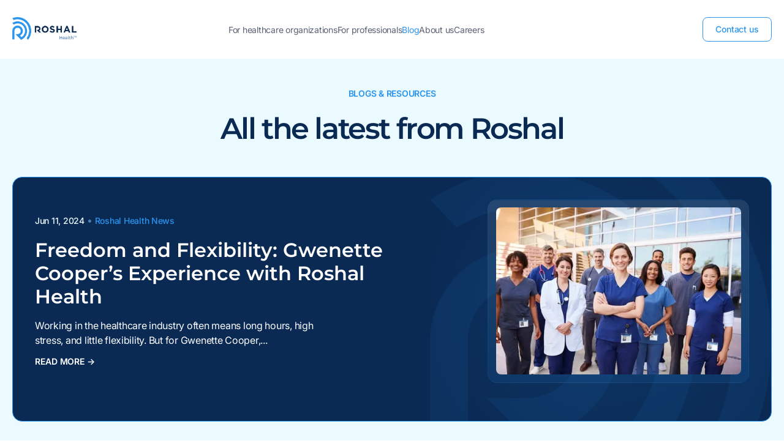

--- FILE ---
content_type: text/html; charset=UTF-8
request_url: https://roshalimaging.com/blog
body_size: 59849
content:
<!doctype html><html lang="en-us"><head>
    <meta charset="utf-8">
    <title>Blog - Diagnostic Imaging Specialists - Roshal Health</title>
    
      <link rel="shortcut icon" href="https://roshalimaging.com/hubfs/LandingPages-2024/Roshal-Favicon-01.png">
    
  <link rel="preconnect" href="https://roshalimaging.com">
  <link rel="preconnect" href="https://20727365.fs1.hubspotusercontent-na1.net/">
  <link rel="preconnect" href="https://f.hubspotusercontent20.net/">
  <link rel="preconnect" href="https://cdn2.hubspot.net">
  <link rel="preload" as="image" href="https://roshalimaging.com/hubfs/raw_assets/public/roshal-imaging-theme-2025/images/image-loader.svg">
    <meta name="description" content="Roshal Imaging delivers top ultrasound, CT scans, Electrocardiograms &amp; more diagnostic services. Our experts will share advice, tips &amp; latest news. Read More!">
    
  <style> 
  @font-face {
        font-family: "Montserrat";
        src: url(https://roshalimaging.com/hubfs/raw_assets/public/roshal-imaging-theme-2025/fonts/montserrat/Montserrat-VariableFont_wght.ttf);
        font-weight: 100 900;
        font-style: normal;
        font-display: swap;
      }
      @font-face {
        font-family: "Montserrat";
        src: url(https://roshalimaging.com/hubfs/raw_assets/public/roshal-imaging-theme-2025/fonts/montserrat/Montserrat-Italic-VariableFont_wght.ttf);
        font-weight: 100 900;
        font-style: italic;
        font-display: swap;
      }
    @font-face {
        font-family: "Inter";
        src: url(https://roshalimaging.com/hubfs/raw_assets/public/roshal-imaging-theme-2025/fonts/inter/Inter-VariableFont_wght.ttf);
        font-weight: 100 900;
        font-style: normal;
        font-display: swap;
      }
    @font-face {
        font-family: "Inter";
        src: url(https://roshalimaging.com/hubfs/raw_assets/public/roshal-imaging-theme-2025/fonts/inter/Inter-Italic-VariableFont_wght.ttf);
        font-weight: 100 900;
        font-style: italic;
        font-display: swap;
      }
      
  </style>
  
   
      
    
   
   <meta name="viewport" content="width=device-width, initial-scale=1">

    
    <meta property="og:description" content="Roshal Imaging delivers top ultrasound, CT scans, Electrocardiograms &amp; more diagnostic services. Our experts will share advice, tips &amp; latest news. Read More!">
    <meta property="og:title" content="Blog - Diagnostic Imaging Specialists - Roshal Health">
    <meta name="twitter:description" content="Roshal Imaging delivers top ultrasound, CT scans, Electrocardiograms &amp; more diagnostic services. Our experts will share advice, tips &amp; latest news. Read More!">
    <meta name="twitter:title" content="Blog - Diagnostic Imaging Specialists - Roshal Health">

    

    




<link rel="preload" fetchpriority="high" as="image" href="">

    <style>
a.cta_button{-moz-box-sizing:content-box !important;-webkit-box-sizing:content-box !important;box-sizing:content-box !important;vertical-align:middle}.hs-breadcrumb-menu{list-style-type:none;margin:0px 0px 0px 0px;padding:0px 0px 0px 0px}.hs-breadcrumb-menu-item{float:left;padding:10px 0px 10px 10px}.hs-breadcrumb-menu-divider:before{content:'›';padding-left:10px}.hs-featured-image-link{border:0}.hs-featured-image{float:right;margin:0 0 20px 20px;max-width:50%}@media (max-width: 568px){.hs-featured-image{float:none;margin:0;width:100%;max-width:100%}}.hs-screen-reader-text{clip:rect(1px, 1px, 1px, 1px);height:1px;overflow:hidden;position:absolute !important;width:1px}
</style>

<link class="hs-async-css" rel="preload" href="https://roshalimaging.com/hubfs/hub_generated/template_assets/1/195408963101/1768422584034/template_include_all.css" as="style" onload="this.onload=null;this.rel='stylesheet'">
<noscript><link rel="stylesheet" href="https://roshalimaging.com/hubfs/hub_generated/template_assets/1/195408963101/1768422584034/template_include_all.css"></noscript>
<link class="hs-async-css" rel="preload" href="https://roshalimaging.com/hubfs/hub_generated/template_assets/1/195408958355/1768422582367/template_blog.min.css" as="style" onload="this.onload=null;this.rel='stylesheet'">
<noscript><link rel="stylesheet" href="https://roshalimaging.com/hubfs/hub_generated/template_assets/1/195408958355/1768422582367/template_blog.min.css"></noscript>

<style type="text/css">.header-box-main{width:100%;z-index:9999}.header-box-main img.sticky-logo,body .page-header.sticky-header .normal-logo{display:none}body .page-header.sticky-header img.sticky-logo{display:block}.header-box-main .wrapper{overflow:visible;}.header-box-main .logo-main{z-index:9999}.header-box-main .hs-menu-children-wrapper{background-color: rgba(255, 255, 255, 100%);padding:0}.header-box-main .hs-menu-children-wrapper li{padding:20px 10px 0 20px;justify-content:space-between;display:flex}.header-box-main .hs-menu-children-wrapper li:last-child{padding-bottom:20px}.header-box-main .hs-menu-children-wrapper li:last-child a{padding-bottom:0}.header-box-main .hs-menu-wrapper ul li ul li.hs-item-has-children a:after{display:none!important}.header-box-main .nav-col .nav-wrapper{width:100%}.header-box-main .nav-col .pos-f-t #navbarToggleExternalContent{position:absolute;right:0;top:70px}body.navopen{overflow:hidden}.header-box-main .header-logo img{max-width:105px!important}.header-box-main .nav-col{align-items:center;justify-content:flex-end}.header-box-main .header-cta{position:relative;display:flex;justify-content: flex-end;align-items: center;}.header-box-main .header-cta a.talk-anchor{min-width:176px}.header-box-main .navbar{justify-content:flex-end;padding:0}.header-box-main button.m-menu{border:0;outline:0;padding:0}.header-box-main .m-menu svg{height:auto;width:auto}.header-box-main #navbarToggleExternalContent ul{list-style:none;margin:0}.header-box-main .overlay{align-items:center;background-color:rgba(0,0,0,.9);display:flex;height:100%;justify-content:center;left:0;overflow-x:hidden;position:fixed;top:0;transition:.5s;width:0;z-index:9999}.header-box-main .overlay-content{position:relative;text-align:center;width:100%}.header-box-main .overlay-content ul{margin:0 auto;width:max-content}.header-box-main .overlay-content ul li{list-style-type:none}body.mobile-open .header-box-main .header-cta a.talk-anchor{background-color:#fff;color:#1f79d5}.header-box-main .header-cta a.cta_button{padding: 0px 20px;height: 40px;}.header-box-main img.menu-open,body.mobile-open .header-box-main img.desktop{display:none}body.mobile-open .header-box-main img.menu-open{display:block}body.mobile-open #siteheader .menuContainer{padding-bottom:40px;padding-top:80px}.header-box-main .overlay a{color:#818181;display:block;font-size:36px;padding:8px;text-decoration:none;transition:.3s}.header-box-main .hs-menu-wrapper>ul ul li a{font-size:18px}.header-box-main .overlay a:focus,.header-box-main .overlay a:hover{color:#f1f1f1}.header-box-main .overlay .closebtn{font-size:60px;position:absolute;right:45px;top:0}.header-box-main .menuContainer{margin-right:10px;width:100%}.header-box-main .menuContainer ul{margin-right:0px;column-gap: 28px;}body.mobile-open #siteheader .menuContainer:after{background-color:inherit;content:"";display:block;height:800px;left:0;position:absolute;right:0;top:100%;width:100%}@media(min-width:1241px){.hs-menu-wrapper.hs-menu-flow-horizontal.flyouts ul li ul li.hs-item-has-children:hover>.hs-menu-children-wrapper{left:100%;right:auto;top:0;transform:translate(0,0)}.header-box-main .hs-menu-depth-2.hs-item-has-children .child-trigger:after{border-right:2px solid;border-bottom:2px solid;content:"";display:block;height:8px;width:8px;transform:rotate(315deg);margin-left:10px}}@media(max-width:1240px){.header-box-main .nav-col{align-items:center;justify-content:flex-end;left:0;max-width:100%;padding:0;position:absolute;right:0}.header-box-main .hs-menu-wrapper>ul li.hs-menu-depth-1.active>a:after,.header-box-main .hs-menu-wrapper>ul li.hs-menu-depth-1:hover:after{display:none!important}.header-box-main .menuContainer{margin-right:0}.header-box-main .menuContainer ul{max-width:100%}body.mobile-open{overflow-y:hidden!important}.custom-menu-primary .hs-menu-wrapper>ul ul li,body.mobile-open #siteheader .menuContainer,body.mobile-open .header-box-main{height:100%;width:100%}.header-box-main .custom-menu-primary .hs-menu-wrapper{background-color:transparent!important}.header-box-main .header-cta{display:none}.header-box-main .nav-col .nav-wrapper{max-width:100%}}@media(max-width:767px){.header-box-main .menuContainer ul{max-width:100%;padding:0 10px}.header-box-main .overlay a{font-size:26px}.header-box-main .hs-menu-children-wrapper{padding:20px 0}.header-box-main .header-cta.mobile{display:block!important;margin:0 auto}.header-box-main .overlay-content{max-width:100%;top:0}.header-box-main.sticky{height:72px;padding:10px 0}}.hs-menu-wrapper ul{display:flex;flex-wrap:wrap;list-style:none;margin:0;padding-left:0}.hs-menu-wrapper.hs-menu-flow-horizontal .hs-menu-children-wrapper{flex-direction:column}.hs-menu-wrapper.hs-menu-flow-vertical ul{flex-direction:column}.hs-menu-wrapper.hs-menu-flow-vertical.flyouts ul{display:inline-flex}.hs-menu-wrapper.flyouts .hs-item-has-children{position:relative}.hs-menu-wrapper.flyouts .hs-menu-children-wrapper{left:-9999px;opacity:0;position:absolute}.hs-menu-wrapper.flyouts .hs-menu-depth-2 .hs-menu-children-wrapper{opacity:1;position:realtive}.hs-menu-wrapper.flyouts .hs-menu-children-wrapper a{display:block;white-space:nowrap}.hs-menu-wrapper.hs-menu-flow-horizontal.flyouts .hs-item-has-children a:focus-within + .child-trigger + .hs-menu-children-wrapper,.hs-menu-wrapper.hs-menu-flow-horizontal.flyouts .hs-item-has-children a:focus + .child-trigger + .hs-menu-children-wrapper,.hs-menu-wrapper.hs-menu-flow-horizontal.flyouts .hs-item-has-children a:focus-visible + .child-trigger + .hs-menu-children-wrapper,.hs-menu-wrapper.hs-menu-flow-horizontal.flyouts .hs-item-has-children:hover>.hs-menu-children-wrapper{padding:1px;border-radius:0;border-radius:5px;border-top:5px solid;border-right:1px solid;left:-14px;border-bottom:1px solid;border-left:1px solid;opacity:1;top:25px;transform:translate(0,25px);transition:opacity .3s ease-in,transform .3s ease-in,visibility .3s ease-in}.hs-menu-wrapper.hs-menu-flow-vertical.flyouts .hs-item-has-children:hover>.hs-menu-children-wrapper{left:100%;opacity:1;top:0}.custom-menu-primary .hs-menu-wrapper>ul li a,.hs-menu-wrapper.hs-menu-flow-horizontal>ul li.hs-item-has-children ul.hs-menu-children-wrapper li a{max-width:none!important;overflow:visible!important;width:auto!important}.header-box-main .hs-menu-wrapper>ul li.hs-menu-depth-1{margin-right:30px}@media screen and (min-width:1241px){.custom-menu-primary .hs-menu-wrapper{display:block!important}.header-box-main .hs-menu-wrapper>ul li.hs-menu-depth-1{margin-right:0px;position:relative}.header-box-main .hs-menu-wrapper>ul li.hs-menu-depth-1>a{padding-bottom:30px;padding-right:0px}.hs-menu-wrapper.flyouts .hs-menu-children-wrapper{transform:translatey(50px)}.header-box-main .hs-menu-depth-2.hs-item-has-children .child-trigger{display:flex;align-items:center}.header-box-main .hs-menu-wrapper>ul li.hs-menu-depth-1.hs-item-has-children>.child-trigger:after{content:"";display:block;border-right:2px solid;border-bottom:2px solid;transform:rotate(45deg);height:8px;width:8px;position:absolute;right:0;top:30%}.header-box-main .hs-menu-wrapper>ul li.hs-menu-depth-1.hs-item-has-children>.child-trigger:after .header-box-main .hs-menu-wrapper>ul li.hs-menu-depth-1>a{padding-bottom:30px}body .page-header.sticky-header .hs-menu-wrapper.flyouts .hs-item-has-children:hover>a:after{top:-24px}.hs-menu-wrapper.flyouts .hs-item-has-children:hover>a:after{border-bottom:3px solid;content:"";display:block;position:absolute;top:-29px;width:100%}}@media(max-width:1240px){.header-box-main .header-cta{display:none}body.mobile-open .header-cta-mob{display:block!important;padding: 20px 20px 0px;}.hs-menu-wrapper.flyouts .hs-item-has-children:active,.hs-menu-wrapper.flyouts .hs-item-has-children:focus,.hs-menu-wrapper.flyouts .hs-item-has-children:hover{border:0;outline:0}.hs-menu-wrapper.hs-menu-flow-horizontal.flyouts .hs-item-has-children:hover>.hs-menu-children-wrapper{transform:translate(0)}.hs-menu-wrapper.hs-menu-flow-horizontal.flyouts .hs-item-has-children:hover>.hs-menu-children-wrapper{border:0!important}.custom-menu-primary,.custom-menu-primary .hs-menu-wrapper>ul,.custom-menu-primary .hs-menu-wrapper>ul li,.custom-menu-primary .hs-menu-wrapper>ul li a{background-color:transparent;background-image:none;border:0;border-radius:0;bottom:auto;box-shadow:none;display:block;float:none;font-weight:400;height:auto;left:auto;line-height:1;margin:0;max-width:none;moz-border-radius:0;moz-box-shadow:none;padding:0;position:static;right:auto;text-align:left;text-decoration:none;top:auto;webkit-border-radius:0;webkit-box-shadow:none;width:100%}.mobile-trigger{background:0;border-radius:4px;cursor:pointer;display:inline-block!important;font-size:16px;font-weight:400;height:30px;moz-border-radius:4px;padding:0;position:absolute;right:20px;text-align:left;text-transform:uppercase;top:10px;webkit-border-radius:4px;width:36px}.mobile-trigger:hover{text-decoration:none}.mobile-open .mobile-trigger i:after{top:6px;transform:rotate(45deg)}.mobile-open .mobile-trigger i:before{top:6px;transform:rotate(136deg)}.mobile-trigger i:after,.mobile-trigger i:before{content:"";position:absolute}.mobile-trigger i{height:26px}.mobile-open .mobile-trigger i{border-color:transparent!important}.mobile-trigger i,.mobile-trigger i:after,.mobile-trigger i:before{border-bottom:2px solid #000;border-radius:1px;display:inline-block;moz-border-radius:1px;transition:all .4s;webkit-border-radius:1px;width:36px}.mobile-trigger i:before{top:0}.mobile-trigger i:after{top:12px}.child-trigger{cursor:pointer;display:block!important;height:50px;padding:0!important;position:absolute;right:0;text-align:right;top:0;width:100px}.child-trigger:hover{text-decoration:none}.child-trigger i,.child-trigger i:after{content:"";display:inline-block;position:relative;right:10px}.child-trigger i:after{display:inline-block;position:absolute;border-right:2px solid;right:10px;border-bottom:2px solid;width:10px;height:10px;transform:rotate(45deg);border-color:#000}.custom-menu-primary.js-enabled{padding-top:70px;position:relative}.custom-menu-primary.js-enabled .hs-menu-children-wrapper,.custom-menu-primary.js-enabled .hs-menu-wrapper{display:none}.header-box-main .custom-menu-primary .hs-menu-wrapper{display:none;}.mobile-open .header-box-main .custom-menu-primary .hs-menu-wrapper{display:block;min-height: 225px;}.custom-menu-primary ul.hs-menu-children-wrapper{display:none;opacity:1!important;position:static!important;visibility:visible!important}.custom-menu-primary.js-enabled .hs-menu-wrapper{left:0;max-height:100vh;overflow:hidden scroll;padding:0;position:relative;top:0;width:100%}.custom-menu-primary.js-enabled .hs-menu-wrapper::-webkit-scrollbar{width:1px}.custom-menu-primary .hs-menu-wrapper{width:100%}.custom-menu-primary .hs-menu-wrapper>ul>li{position:relative}.custom-menu-primary .hs-menu-wrapper>ul>li a{font-size:22px;line-height:45px;overflow:visible}.custom-menu-primary .hs-menu-wrapper>ul li{border:0}.custom-menu-primary .hs-menu-wrapper>ul li ul{padding:0}.custom-menu-primary .hs-menu-wrapper>ul li a{padding:0 10px}.hs-menu-wrapper.flyouts .hs-menu-children-wrapper,.hs-menu-wrapper.hs-menu-flow-horizontal.flyouts .hs-item-has-children:hover>.hs-menu-children-wrapper,.hs-menu-wrapper.hs-menu-flow-vertical.flyouts .hs-item-has-children:hover>.hs-menu-children-wrapper{left:0;opacity:1;position:relative;top:auto;padding:10px 0}.header-box-main .hs-menu-children-wrapper li:last-child{padding-bottom:0!important}.hs-menu-wrapper.hs-menu-flow-horizontal ul{flex-direction:column;padding:0 10px}.hs-menu-wrapper.hs-menu-flow-vertical ul{display:flex}}</style><style>.custom-menu-primary .hs-menu-wrapper > ul ul li,body.mobile-open #siteheader .menuContainer,body.mobile-open .header-box-main,body .page-header{background-color:rgba(255, 255, 255, 100%);}.header-box-main.header_opt_1 .menuContainer ul{justify-content:center;}body .page-header.sticky-header,body.mobile-open .page-header.sticky-header #siteheader .menuContainer,body.mobile-open .page-header.sticky-header .custom-menu-primary .hs-menu-wrapper > ul ul li,body.mobile-open .page-header.sticky-header .header-box-main{background-color:rgba(255, 255, 255, 100%); }</style>
<style>/* ==============================
   Global CSS Variables
   ============================== */
/* :root {
  --header-height-desktop: 80px;
  --header-height-tablet: 100px;
  --header-height-mobile: 120px;
}
 */
/* ==============================
   Header Styles
   ============================== */
#siteheader {
  position: fixed; /* or sticky */
  top: 0;
  left: 0;
  width: 100%;
/*   height: var(--header-height-desktop); */
  z-index: 999;
}

/* ==============================
   Main Offset
   ============================== */
/* main {
  margin-top: var(--header-height-desktop);
} */

/* ==============================
   Responsive Breakpoints
   ============================== */
/* @media (max-width: 992px) {
  #siteheader {
    height: var(--header-height-tablet);
  }
  main {
    margin-top: var(--header-height-tablet);
  }
}

@media (max-width: 600px) {
  #siteheader {
    height: var(--header-height-mobile);
  }
  main {
    margin-top: var(--header-height-mobile);
  }
} */
</style>

 
<style>

   .general-main#dnd_area-module-2 .breadcrumb-main ul li+ li:before{content:"/";display:inline-block;margin:0px 5px;}.general-main#dnd_area-module-2 .breadcrumb-main ul li{display:inline-block}.general-main#dnd_area-module-2 .breadcrumb-main ul{margin:0;display:flex;list-style:none}.general-main#dnd_area-module-2:before{content:"";position:absolute;top:0;right:0;left:0;bottom:0;z-index: 0;background-image: linear-gradient(to right, rgba(235, 250, 255, 1), rgba(235, 250, 255, 1));} 
  .general-main#dnd_area-module-2 .text-area{ text-align: CENTER
 }
   @media (min-width:768px){.general-main#dnd_area-module-2{ padding-top: 40px;
padding-bottom: 50px;
margin-top: 96px;
 }}@media (max-width:767px){ .general-main#dnd_area-module-2{ padding-top: 40px;
padding-bottom: 40px;
margin-top: 92px;
 }}
</style>



<!-- featured card code strarts -->
<style>
.roshal-featured-card {
  position: relative;
  padding-bottom:40px;
}

.roshal-featured-card__link {
  display: block;
  text-decoration: none;
  color: inherit;
}

.roshal-featured-card__wrapper {
  position: relative;
  background: #0a2a54;
  border-radius: 16px;
      padding: 40px;
  overflow: hidden;
  border: 1px solid #2b94ed;
  min-height: 400px;
}

/* Background Decoration (optional SVG pattern) */
.roshal-featured-card__bg-decoration {
  position: absolute;
  right: 0;
  top: -100px;
  width: 550px;
  height: 650px;
  background: radial-gradient(circle at center, rgba(43, 148, 237, 0.1) 0%, transparent 70%);
  pointer-events: none;
  z-index: 0;
}

/* Content Grid Layout */
.roshal-featured-card__content-grid {
  position: relative;
  z-index: 1;
  display: flex;
  justify-content: space-between;
  align-items: center;
  gap: 2rem;
}

/* Left Text Content */
.roshal-featured-card__text-content {
  flex: 1;
  max-width: 620px;
}

.roshal-featured-card__text-inner {
  display: flex;
  flex-direction: column
}

/* Meta (Date and Category) */
.roshal-featured-card__meta {
  display: flex;
  align-items: center;
  flex-wrap: wrap;
}

.roshal-featured-card__date {
  color: var(--roshal-light-blue-color);
  font-size: 14px;
  font-weight: 500;
}

.roshal-featured-card__separator {
  color: var(--roshal-slate-blue-color);
  font-size: 16px;
  margin: 0 4px;
}

.roshal-featured-card__category {
  color: var(--roshal-blue-color);
  font-size: 14px;
  font-weight: 500;
  text-decoration: none;
  transition: text-decoration 0.2s ease;
}

.roshal-featured-card__category:hover {
  text-decoration: none;
}

/* Title */
.roshal-featured-card__title-wrapper {
  margin:16px 0px;
}

.roshal-featured-card__title.h4 {
  color: #ffffff;
  letter-spacing: 0px;
}

.roshal-featured-card__title a:hover {
  color: #fff;
}

/* Excerpt */
.roshal-featured-card__excerpt {
  color: #ffffff;
  font-size: 16px;
  margin: 0;
  max-width: 480px;
}

/* Read More Button */
  .roshal-featured-card__button a{
  color: #ffffff!important;
    font-size: 14px;
    font-weight: 600;
    letter-spacing: -0.09px;
  }
  .roshal-featured-card__button a span{
    display: inline-block;
    transition: transform .3s ease;
  }
  .roshal-featured-card__button a:hover span{
    transform: translateX(6px);
  }
  .roshal-featured-card__button {
  color: #ffffff;
  font-size: 0.875rem;
  font-weight: 600;
  display: inline-block;
  margin-top: 0.5rem;
  transition: color 0.3s ease, transform 0.2s ease;
}

.roshal-featured-card__link:hover .roshal-featured-card__button {
  color: #2b94ed;
  transform: translateX(4px);
}

/* Right Image Section */
.roshal-featured-card__image-section {
  flex-shrink: 0;
}

.roshal-featured-card__image-frame {
  padding: 12px;
  background: linear-gradient(to bottom, rgba(255, 255, 255, 0.1), rgba(43, 148, 237, 0.1));
  border-radius: 16px;
  border: 1.28px solid rgba(43, 148, 237, 0.1);
}

.roshal-featured-card__image {
  width: 500px;
  height: 342px;
  object-fit: cover;
  border-radius: 8px;
  display: block;
  transition: transform 0.3s ease;
}

.roshal-featured-card__link:hover .roshal-featured-card__image {
  transform: scale(1.02);
}

/* Responsive Design */
@media (max-width: 1280px) {
  .roshal-featured-card__wrapper {
    padding: 2rem;
  }
  
  .roshal-featured-card__image {
    width: 400px;
    height: 273px;
  }
}

@media (max-width: 1024px) {
  .roshal-featured-card__content-grid {
    flex-direction: column;
    align-items: flex-start;
  }
  
  .roshal-featured-card__text-content {
    max-width: 100%;
  }
  
  .roshal-featured-card__image-section {
    width: 100%;
    display: flex;
    justify-content: center;
  }
  
  .roshal-featured-card__image {
    width: 100%;
    max-width: 500px;
    height: auto;
    aspect-ratio: 500 / 342;
  }
  
  .roshal-featured-card__title {
    font-size: 1.75rem;
  }
}

@media (max-width: 768px) {
  .roshal-featured-card__wrapper {
    padding: 1.5rem;
  }
  
  .roshal-featured-card__title {
    font-size: 1.5rem;
  }
  
  .roshal-featured-card__excerpt {
    font-size: 0.9375rem;
  }
  
  .roshal-featured-card__bg-decoration {
    display: none;
  }
}

@media (max-width: 480px) {
  .roshal-featured-card__wrapper {
    padding: 1rem;
  }
  
  .roshal-featured-card__title {
    font-size: 1.25rem;
  }
  
  .roshal-featured-card__excerpt {
    font-size: 0.875rem;
  }
  
  .roshal-featured-card__date,
  .roshal-featured-card__category {
    font-size: 0.8125rem;
  }
  
  .roshal-featured-card__image-frame {
    padding: 0.5rem;
  }
}

/* Accessibility */
.roshal-featured-card__link:focus {
  outline: 2px solid #2b94ed;
  outline-offset: 4px;
  border-radius: 1rem;
}

.roshal-featured-card__link:focus:not(:focus-visible) {
  outline: none;
}

.roshal-featured-card__link:focus-visible {
  outline: 2px solid #2b94ed;
  outline-offset: 4px;
  border-radius: 1rem;
}
.featured-section .roshal-featured-card__wrapper{
  position: relative;
    z-index: 1;
}
.featured-section .roshal-featured-card__wrapper:after{
  background-image: url(https://roshalimaging.com/hubfs/roshal-theme-2025/Assets/Images/Background-featured.png);
    background-position: 0;
    background-repeat: no-repeat;
    background-size: cover;
    bottom: 0;
    content: "";
    height: 100%;
    opacity: .8;
    position: absolute;
    right: 0;
    width: 45%;
    z-index: -1;
}
/* Reduced Motion */
@media (prefers-reduced-motion: reduce) {
  .roshal-featured-card__link,
  .roshal-featured-card__image,
  .roshal-featured-card__title,
  .roshal-featured-card__button {
    transition: none;
  }
}
</style>



<!-- (CSS unchanged, omitted for brevity) -->


  <style>
  .blog-search-with-tags-filter {
    padding-top: 100px;
    

  }
    .blog-tag-filter {
  position: relative;
  width: 250px;
}

.blog-tag-filter__drop-down {
  -webkit-appearance: none;
  -moz-appearance: none;
  appearance: none;
  background-color: #fff;
  border: none;
  border-radius: 0;
  color: #00326d;
  display: inline-block;
  max-width: 100%;
  padding: 0.7rem;
  width: 300px;
}

.blog-tag-filter__drop-down::-ms-expand {
  display: none;
}

.blog-tag-filter:after {
      color: #00c6ab;
    content: '';
    pointer-events: none;
    position: absolute;
    right: 0.75rem;
    background-size: cover;
    top: 50%;
    transform: translateY(-50%);
    background-image: url(https://roshalimaging.com/hubfs/roshal-theme-2025/Assets/Images/dropdown-icon.svg);
    background-position: right center;
    width: 24px;
    height: 24px;
  background-size: 23px auto;
  background-repeat: no-repeat;
}
.hs-editor-hide-until-active {
  display: none;
}

.inpage-editor-active-field .hs-editor-hide-until-active {
  display: block;
}

.hs-search-field {
  position: relative;
  max-width: 500px;
    margin-left: auto;
}
    .hs-search-field__input::placeholder, .hs-search-field__input::-webkit-input-placeholder{
      color: var(--roshal-primary-title-text-color);
    }
.search-page_mp-section .hs-search-field{
  max-width:100%;
}
.hs-search-field__input {
  box-sizing: border-box;
  width: 100%;
  flex: 1;
}

.hs-search-field__bar button svg {
  height: 10px;
}

.hs-search-field__suggestions {
  padding: 0;
  margin: 0;
  list-style: none;
}

.hs-search-field--open .hs-search-field__suggestions,
.inpage-editor-active-field .hs-search-field__suggestions {
  position: absolute;
  width: 100%;
  border: 1px solid #cdcdcd;
  background-color: #fff;
  box-shadow: 1px 10px 16px -9px rgba(122, 122, 122, 0.75);
}

.hs-search-field__suggestions li {
  display: block;
  padding: 0;
  margin: 0;
}

.hs-search-field__suggestions .results-for {
  font-weight: bold;
}

.hs-search-field__suggestions a,
.hs-search-field__suggestions .results-for {
  display: block;
  padding: 0 10px;
  line-height: 1.7rem;
}

.hs-search-field__suggestions a:hover,
.hs-search-field__suggestions a:focus {
  background-color: rgba(0, 0, 0, 0.1);
  outline: none;
}

.hs-search-field__input:focus {
  outline-style: solid;
}

.hs-search-field__suggestions-container {
  position: relative;
  flex-basis: 100%;
}

.hs-search-field__form {
  display: flex;
  flex-wrap: wrap;
}

.hs-search-field__label {
  flex-basis: 100%;
}

.hs-search-field__bar--button-beneath .hs-search-field__input {
  flex-basis: 100%;
}

.hs-search-field__bar--button-beneath .hs-search-field__button {
  margin-top: 0.725rem;
  margin-right: 0.725rem;
}

.hs-search-field__bar--button-align-right .hs-search-field__button {
  margin-right: 0;
  margin-left: 0.725rem;
  order: 2;
}

.hs-search-field__bar--button-beneath .hs-search-field__suggestions-container {
  min-width: 75%;
  flex-basis: auto;
  flex-grow: 1;
}

.hs-search-field__button--labelled .hs_cos_wrapper_type_icon {
  margin-right: 0.5rem;
}

/* stylelint-disable declaration-no-important */
.show-for-sr {
  position: absolute !important;
  overflow: hidden !important;
  height: 1px !important;
  width: 1px !important;
  padding: 0 !important;
  border: 0 !important;
  clip: rect(0, 0, 0, 0) !important;
  white-space: nowrap !important;
}
/* stylelint-enable declaration-no-important */
.search-page_mp-section .blog-search-with-tags-filter .filter-tags{
  display: none;
}
@media (max-width: 767px) {
  .blog-search-with-tags-filter{
    padding-top:40px;
  }
  .blog-search-with-tags-filter .row{
    gap:24px;
  }
  .hs-search-field, .blog-tag-filter, .blog-search-with-tags-filter .filter-tags select, .blog-search-with-tags-filter .search-input form, .blog-search-with-tags-filter .search-input input{
    max-width: 100%!important;
    width:100%;
  }
}
  </style>  


<style>
  #hs_cos_wrapper_dnd_area-module-4 .hs-search-field__bar>form {}

#hs_cos_wrapper_dnd_area-module-4 .hs-search-field__bar>form>label {}

#hs_cos_wrapper_dnd_area-module-4 .hs-search-field__bar>form>.hs-search-field__input {}

#hs_cos_wrapper_dnd_area-module-4 .hs-search-field__button {}

#hs_cos_wrapper_dnd_area-module-4 .hs-search-field__button:hover,
#hs_cos_wrapper_dnd_area-module-4 .hs-search-field__button:focus {}

#hs_cos_wrapper_dnd_area-module-4 .hs-search-field__button:active {}

#hs_cos_wrapper_dnd_area-module-4 .hs-search-field--open .hs-search-field__suggestions {}

#hs_cos_wrapper_dnd_area-module-4 .hs-search-field--open .hs-search-field__suggestions a {}

#hs_cos_wrapper_dnd_area-module-4 .hs-search-field--open .hs-search-field__suggestions a:hover {}

</style>


          <style>
        .blog-search-with-tags-filter .filter-tags select{
font-weight: 500;
font-style: Medium;
font-size: 16px;
line-height: 140%;
letter-spacing: 0%;
justify-content: space-between;
opacity: 1;
border-radius: 8px;
border-width: 1px;
padding: 12px;
border: 1px solid #CED1D5;
box-shadow: var(--sds-size-depth-0) var(--sds-size-depth-025) var(--sds-size-depth-100) var(--sds-size-depth-0) var(--sds-color-black-100);

          }
          </style>
          
        

          <style>
        .blog-search-with-tags-filter .search-input input{
font-weight: 500;
font-style: Medium;
font-size: 16px;
line-height: 100%;
letter-spacing: 0%;

width: 100%;
min-height: 48px;
max-width: 640px;
justify-content: space-between;
border-radius: 8px;
border-width: 1px;
padding: 12px;
border: 1px solid #CED1D5;


          }
          .blog-search-with-tags-filter .search-input form{
            position: relative;
          }
          .blog-search-with-tags-filter .search-input form button.hs-search-field__button {
            position: absolute;
            right: 14px;
            left: auto;
            top: 0;   
            background: transparent;
            padding:0px;
            }
            .blog-search-with-tags-filter .search-input form button.hs-search-field__button img {
                    width: 24px;
                    height: 24px;
                    margin: 0;
                    background-color: #fff;
            }
            .blog-search-with-tags-filter .search-input form button.hs-search-field__button:focus{
              outline: none;
            }
          </style>
          
        
<link rel="stylesheet" href="https://roshalimaging.com/hubfs/hub_generated/module_assets/1/195408958254/1761159499047/module_blog-listings.min.css">

<style>
.roshal-blog-card__link {
  display: block;
  text-decoration: none;
  color: inherit;
}

.roshal-blog-card__wrapper {
  display: flex;
  flex-direction: column;
  overflow: hidden;
  height: auto;
}

/* Featured Image */
.roshal-blog-card__image-container {
  position: relative;
  width: 100%;
  aspect-ratio: 16 / 10.08;
  overflow: hidden;
  border-radius: 0.5rem;
}

.roshal-blog-card__image {
  width: 100%;
  height: 100%;
  object-fit: cover;
  transition: transform 0.3s ease;
  object-position: top;
}

.roshal-blog-card__link:hover .roshal-blog-card__image {
  transform: scale(1.05);
}

/* Content Section */
.roshal-blog-card__content {
  display: flex;
  flex-direction: column;
}

.roshal-blog-card__content-inner {
  display: flex;
  flex-direction: column;
}

/* Meta Section (Date and Category) */
.roshal-blog-card__meta-section {
  display: flex;
  flex-direction: column;
  margin-top:16px;
}

.roshal-blog-card__meta {
  display: flex;
  align-items: center;
  gap: 4px;
  flex-wrap: wrap;
  margin-bottom:8px;
  
}

.roshal-blog-card__date {
  font-size: 14px;
  font-weight: 500;
}

.roshal-blog-card__separator {
  font-size: 14px;
}

.roshal-blog-card__category {
  color: var(--roshal-blue-color);
  font-size: 14px;
  font-weight: 500;
  text-decoration: none;
}

.roshal-blog-card__category:hover {
  text-decoration: none;
}

/* Title */
.roshal-blog-card__title-wrapper {
 margin-bottom: 16px !important;
}

.roshal-blog-card__title {
  font-size: 16px;
  letter-spacing: 0px;
  transition: color 0.3s ease;
}

.roshal-blog-card__link:hover .roshal-blog-card__title {
  color: #2b94ed;
}

/* Excerpt */
.roshal-blog-card__excerpt {
  font-size: 12px;
  margin: 0;
}

/* Responsive Design */
@media (max-width: 768px) {
  .roshal-blog-card {
    max-width: 100%;
  }
  .blog-index{
    padding-top: 40px;
  }
}

@media (max-width: 480px) {
  .roshal-blog-card__content {
    padding: 0 0;
  }
}
</style>


<link rel="stylesheet" href="https://roshalimaging.com/hubfs/hub_generated/module_assets/1/197317212450/1760976810663/module_blog-pagination-v2.min.css">

  <style>
    #hs_cos_wrapper_dnd_area-module-7 .hs-pagination {
  margin-top:10px;
  margin-bottom:120px;
}

#hs_cos_wrapper_dnd_area-module-7 .hs-pagination__link:not(:last-child) { margin-right:px; }

#hs_cos_wrapper_dnd_area-module-7 .hs-pagination__link--number {
  background-color:rgba(255,255,255,1.0);
  border:1px solid #ced1d5;
  border-radius:4px;
  color:#0a2a54;
  padding-top:5px;
  padding-right:16px;
  padding-bottom:6px;
  padding-left:16px;
}

#hs_cos_wrapper_dnd_area-module-7 .hs-pagination__link--active {
  background-color:rgba(43,148,237,1.0);
  border-color:#2B94ED;
  color:#FFFFFF;
}

#hs_cos_wrapper_dnd_area-module-7 .hs-pagination__link--number:hover,
#hs_cos_wrapper_dnd_area-module-7 .hs-pagination__link--number:focus {
  background-color:rgba(43,148,237,1.0);
  border-color:#2b94ed;
  color:#FFFFFF;
}

#hs_cos_wrapper_dnd_area-module-7 .hs-pagination__link--prev,
#hs_cos_wrapper_dnd_area-module-7 .hs-pagination__link--next {
  border:1px solid #FFFFFF;
  padding:12px;
}

#hs_cos_wrapper_dnd_area-module-7 .hs-pagination__link--prev:hover,
#hs_cos_wrapper_dnd_area-module-7 .hs-pagination__link--prev:focus,
#hs_cos_wrapper_dnd_area-module-7 .hs-pagination__link--next:hover,
#hs_cos_wrapper_dnd_area-module-7 .hs-pagination__link--next:focus {}

#hs_cos_wrapper_dnd_area-module-7 .hs-pagination__link--prev>.hs-pagination__link-text,
#hs_cos_wrapper_dnd_area-module-7 .hs-pagination__link--next>.hs-pagination__link-text {}

#hs_cos_wrapper_dnd_area-module-7 .hs-pagination__link--prev>.hs-pagination__link-icon svg,
#hs_cos_wrapper_dnd_area-module-7 .hs-pagination__link--next>.hs-pagination__link-icon svg {}

#hs_cos_wrapper_dnd_area-module-7 .hs-pagination__link--first,
#hs_cos_wrapper_dnd_area-module-7 .hs-pagination__link--last { padding:12px; }

#hs_cos_wrapper_dnd_area-module-7 .hs-pagination__link--first:hover,
#hs_cos_wrapper_dnd_area-module-7 .hs-pagination__link--first:focus,
#hs_cos_wrapper_dnd_area-module-7 .hs-pagination__link--last:hover,
#hs_cos_wrapper_dnd_area-module-7 .hs-pagination__link--last:focus {}

#hs_cos_wrapper_dnd_area-module-7 .hs-pagination__link--first>.hs-pagination__link-text,
#hs_cos_wrapper_dnd_area-module-7 .hs-pagination__link--last>.hs-pagination__link-text {}

#hs_cos_wrapper_dnd_area-module-7 .hs-pagination__link--first>.hs-pagination__link-icon svg,
#hs_cos_wrapper_dnd_area-module-7 .hs-pagination__link--last>.hs-pagination__link-icon svg {}

    
    .hs-pagination .hs-pagination__link:not(.disabled) .hs-pagination__link-text{
font-weight: 500;
font-size: 16px;
line-height: 100%;
letter-spacing: 0px;
color:#0A2A54;
    }
    .hs_cos_wrapper_type_icon{
      display:flex;
    }
  </style>

<link rel="stylesheet" href="https://roshalimaging.com/hubfs/hub_generated/module_assets/1/195810246044/1761579043763/module_services-cards.min.css">
 
<style>
   
   .services-cards#dnd_area-module-9 .card-section.item__1 {
   background-image: url(https://roshalimaging.com/hubfs/roshal-theme-2025/Assets/Images/A%20group%20of%20healthcare%20professionals.png);
   }
   
   .services-cards#dnd_area-module-9 .card-section.item__2 {
   background-image: url(https://roshalimaging.com/hubfs/roshal-theme-2025/Assets/Images/A%20lady%20smiling%20and%20shaking%20hands.jpg);
   }
   
   
   .services-cards#dnd_area-module-9:before{content:"";position:absolute;top:0;right:0;left:0;bottom:0;z-index: 0;background-image: linear-gradient(to right, rgba(10, 42, 84, 1), rgba(10, 42, 84, 1));} 
   .services-cards#dnd_area-module-9 .text-area{ text-align: CENTER
 }
   @media (min-width:768px){.services-cards#dnd_area-module-9{ padding-top: 80px;
padding-bottom: 80px;
 }}@media (max-width:767px){ .services-cards#dnd_area-module-9{ padding-top: 40px;
padding-bottom: 40px;
 }}
</style>

<link rel="stylesheet" href="https://roshalimaging.com/hubfs/hub_generated/module_assets/1/195408962954/1762862392864/module_site_footer_opt_1.min.css">

<style type="text/css">.footer-new.module_164098066312039{background:linear-gradient(to bottom, rgba(10, 42, 84, 1), rgba(10, 42, 84, 1)); }</style>

<!-- Editor Styles -->
<style id="hs_editor_style" type="text/css">
/* HubSpot Styles (default) */
.dnd_area-row-1-padding {
  padding-left: 0px !important;
  padding-right: 0px !important;
}
.dnd_area-column-1-background-layers {
  background-image: linear-gradient(rgba(235, 250, 255, 1), rgba(235, 250, 255, 1)) !important;
  background-position: left top !important;
  background-size: auto !important;
  background-repeat: no-repeat !important;
}
</style>
    
  <script data-search_input-config="config_dnd_area-module-4" type="application/json">
  {
    "autosuggest_results_message": "Results for \u201C[[search_term]]\u201D",
    "autosuggest_no_results_message": "There are no autosuggest results for \u201C[[search_term]]\u201D",
    "sr_empty_search_field_message": "There are no suggestions because the search field is empty.",
    "sr_autosuggest_results_message": "There are currently [[number_of_results]] auto-suggested results for [[search_term]]. Navigate to the results list by pressing the down arrow key, or press return to search for all results.",
    "sr_search_field_aria_label": "This is a search field with an auto-suggest feature attached.",
    "sr_search_button_aria_label": "Search"
  }
  </script>

  <script id="hs-search-input__valid-content-types" type="application/json">
    [
      
        "SITE_PAGE",
      
        "LANDING_PAGE",
      
        "BLOG_POST",
      
        "LISTING_PAGE",
      
        "KNOWLEDGE_ARTICLE",
      
        "HS_CASE_STUDY"
      
    ]
  </script>
  <script>
  // This is a fallback config in the event that the module json config is not found in the DOM.
/* eslint-disable camelcase */
const DEFAULT_MODULE_CONFIG = Object.freeze({
  autosuggest_results_message: 'Results for “[[search_term]]”',
  sr_autosuggest_results_message: 'There are currently [[number_of_results]] auto-suggested results for [[search_term]].',
  sr_search_field_aria_label: 'This is a search field with an auto-suggest feature attached.',
  sr_search_button_aria_label: 'Search',
});
/* eslint-enable camelcase */

const SEARCH_URL_BASE = '/_hcms/v3/site-search/search';

// Add a variable so we can clear the autosuggest announcement timeout if the user keeps typing.
let srAnnounceTimeout;

/**
 * Grab JSON configuration for the module from the HubL data.
 */

const getModuleConfig = moduleName => {
  const configJSONScript = document.querySelector(`[data-${moduleName}-config]`);
  if (configJSONScript) {
    return JSON.parse(configJSONScript.textContent);
  }
  return DEFAULT_MODULE_CONFIG;
};

const moduleConfig = getModuleConfig('search_input');

const TYPEAHEAD_LIMIT = 3;
const KEYS = Object.freeze({
  TAB: 'Tab',
  ESC: 'Esc', // IE11 & Edge 16 value for Escape
  ESCAPE: 'Escape',
  UP: 'Up', // IE11 & Edge 16 value for Arrow Up
  ARROW_UP: 'ArrowUp',
  DOWN: 'Down', // IE11 & Edge 16 value for Arrow Down
  ARROW_DOWN: 'ArrowDown',
});

const debounce = (func, wait) => {
  let timer;
  return (...args) => {
    clearTimeout(timer);
    timer = setTimeout(() => {
      func.apply(this, args);
    }, wait);
  };
};

const emptySearchSuggestions = (suggestionsResponse, searchInputElements) => {
  const { searchForm, searchSuggestions, searchInput, srMessageContainer } = searchInputElements;

  const { searchTerm } = suggestionsResponse;

  const noSearchResultsMessage = searchTerm
    ? moduleConfig.autosuggest_no_results_message.replace('[[search_term]]', searchTerm)
    : moduleConfig.sr_empty_search_field_message;

  const emptyResultsItem = `<li role="option"
    tabindex="-1"
    aria-posinset="1"
    aria-setsize="0"
    class="results-for ${!searchTerm ? 'show-for-sr' : ''}">${noSearchResultsMessage}</li>`;

  searchSuggestions.innerHTML = emptyResultsItem;

  srMessageContainer.innerHTML = noSearchResultsMessage;

  searchInput.focus();
  searchForm.classList.remove('hs-search-field--open');
  const searchParentBox = document.querySelector('.hs-search-field-parent');
  searchParentBox.classList.remove('hs-search-field--open');
};

const trapFocus = searchInputElements => {
  const { searchInput, searchSuggestions, searchInputContainer } = searchInputElements;

  const tabbable = [];
  tabbable.push(searchInput);

  const suggestions = searchSuggestions.querySelectorAll('a');

  suggestions.forEach(suggestion => tabbable.push(suggestion));

  const firstTabbable = tabbable[0];
  const lastTabbable = tabbable[tabbable.length - 1];

  const tabResult = e => {
    if (e.target === lastTabbable && !e.shiftKey) {
      e.preventDefault();
      firstTabbable.focus();
    } else if (e.target === firstTabbable && e.shiftKey) {
      e.preventDefault();
      lastTabbable.focus();
    }
  };

  const nextResult = e => {
    e.preventDefault();
    if (e.target === lastTabbable) {
      firstTabbable.focus();
    } else {
      tabbable.forEach(el => {
        if (el === e.target) {
          tabbable[tabbable.indexOf(el) + 1].focus();
        }
      });
    }
  };

  const previousResult = e => {
    e.preventDefault();
    if (e.target === firstTabbable) {
      lastTabbable.focus();
    } else {
      tabbable.forEach(el => {
        if (el === e.target) {
          tabbable[tabbable.indexOf(el) - 1].focus();
        }
      });
    }
  };

  searchInputContainer.removeEventListener('keydown', window.captureKeyDown);

  window.captureKeyDown = e => {
    switch (e.key) {
      case KEYS.TAB:
        tabResult(e);
        break;
      case KEYS.ESC:
      case KEYS.ESCAPE:
        emptySearchSuggestions({}, searchInputElements);
        break;
      case KEYS.UP:
      case KEYS.ARROW_UP:
        previousResult(e);
        break;
      case KEYS.DOWN:
      case KEYS.ARROW_DOWN:
        nextResult(e);
        break;
      default:
        break;
    }
  };

  searchInputContainer.addEventListener('keydown', window.captureKeyDown);
};

const announceSearchSuggestions = (suggestionsResponse, srMessageContainer) => {
  const { results, searchTerm } = suggestionsResponse;
  if (srMessageContainer) {
    srMessageContainer.innerHTML = `${moduleConfig.sr_autosuggest_results_message
      .replace('[[number_of_results]]', results.length)
      .replace('[[search_term]]', searchTerm)}`;
  }
};

const renderSearchSuggestions = (suggestionsResponse, searchInputElements) => {
  const { searchSuggestions, srMessageContainer, searchInputContainer } = searchInputElements;

  const { results, searchTerm } = suggestionsResponse;

  const searchResultsMessage = moduleConfig.autosuggest_results_message.replace('[[search_term]]', searchTerm);

  const items = [
    `<li role="option"
      tabindex="-1"
      aria-posinset="1"
      aria-setsize="${results.length}"
      class="results-for">${searchResultsMessage}</li>`,
    ...results.map((result, index) => {
      return `<li role="option"
          aria-posinset="${index + 2}"
          tabindex="${index + 1}"><a href="${result.url}">${result.title}</a></li>`;
    }),
  ];

  emptySearchSuggestions({}, searchInputElements);
  searchSuggestions.innerHTML = items.join('');
  searchInputContainer.classList.add('hs-search-field--open');
  srAnnounceTimeout = setTimeout(() => {
    announceSearchSuggestions(suggestionsResponse, srMessageContainer);
  }, 1500);
};

/*
 * This function is used to check the current url for valid content types
 * It will return either the unchanged formParams or a new array of type parmas coming from the current url.
 */

const setTypeParams = function (formParams) {
  const validContentTypesElement = document.getElementById('hs-search-input__valid-content-types');
  if (!validContentTypesElement) {
    return formParams;
  }

  try {
    const validContentTypes = new Set(JSON.parse(validContentTypesElement.textContent));
    const urlParams = new URLSearchParams(window.location.search);
    const typeParams = urlParams.getAll('type');

    const newParams = typeParams.filter(type => validContentTypes.has(type)).map(type => `type=${encodeURIComponent(type)}`);

    return newParams.length > 0 ? newParams : formParams;
  } catch (e) {
    console.warn('Error parsing valid content types:', e); // eslint-disable-line no-console
    return formParams;
  }
};

const getSearchContentTypesQueryParamsArray = searchForm => {
  // Create a new FormData object from the search form
  const data = new FormData(searchForm);
  let formTypeParams = [];
  let otherParams = [];

  /*
   * Encode all parameters and
   * Separate out the 'type' parameters from the term params
   * and any other future params that may be added.
   * "Other" params will need to be added back later.
   */

  for (const [key, value] of data.entries()) {
    const param = `${encodeURIComponent(key)}=${encodeURIComponent(value)}`;
    (key === 'type' ? formTypeParams : otherParams).push(param);
  }

  /*
   * checks to see if there are any query params in the current url
   * that match valid content types. If so, those are coming from a
   * different search input and should be used  instead of the
   * params configured on this search input.
   */

  formTypeParams = setTypeParams(formTypeParams);

  // Return a combined array of formTypeParams and otherParams
  return [...formTypeParams, ...otherParams];
};

const getSearchSuggestions = searchInputElements => {
  const { searchForm } = searchInputElements;

  const parsedParamsArray = getSearchContentTypesQueryParamsArray(searchForm);

  parsedParamsArray.push('limit=' + TYPEAHEAD_LIMIT);
  parsedParamsArray.push('autocomplete=true');
  parsedParamsArray.push('analytics=true');

  const queryString = new URLSearchParams(parsedParamsArray.join('&')).toString();
  const searchUrl = `${SEARCH_URL_BASE}?${queryString}`;
  const request = new XMLHttpRequest();

  request.open('GET', searchUrl, true);

  request.onload = function () {
    if (request.status >= 200 && request.status < 400) {
      const resultData = JSON.parse(request.responseText);

      if (srAnnounceTimeout) {
        clearTimeout(srAnnounceTimeout);
      }

      if (resultData.results.length > 0) {
        renderSearchSuggestions(resultData, searchInputElements);
        trapFocus(searchInputElements);
      } else {
        emptySearchSuggestions(resultData, searchInputElements);
      }
    } else {
      console.error('Server reached, error retrieving results.'); // eslint-disable-line no-console
    }
  };

  request.onerror = function () {
    console.error('Could not reach the server.'); // eslint-disable-line no-console
  };

  request.send();
};

const initializeSearchInput = searchInputContainer => {
  let searchTerm = '';
  if (searchInputContainer.classList.contains('hs-search-field--initialized')) {
    return;
  }

  searchInputContainer.classList.add('hs-search-field--initialized');

  const searchForm = searchInputContainer.querySelector('form');
  const searchInput = searchForm.querySelector('.hs-search-field__input');
  const searchSuggestions = searchInputContainer.querySelector('.hs-search-field__suggestions');
  const srMessageContainer = searchInputContainer.querySelector('.hs-search-sr-message-container');

  const searchInputElements = {
    searchInputContainer,
    searchForm,
    searchSuggestions,
    srMessageContainer,
    searchInput,
  };

  const isSearchTermPresent = debounce(() => {
    searchTerm = searchInput.value;
    if (searchTerm.length > 2) {
      getSearchSuggestions(searchInputElements);
    } else if (searchTerm.length === 0) {
      emptySearchSuggestions({}, searchInputElements);
    }
  }, 250);

  searchInput.addEventListener('input', () => {
    if (searchTerm !== searchInput.value) {
      isSearchTermPresent();
    }
  });

  searchForm.addEventListener('submit', function (e) {
    e.preventDefault();
    const form = e.target;

    // Get the action URL from the form
    let redirectUrl = form.getAttribute('action');

    // Append the search term to the URL
    redirectUrl += redirectUrl.includes('?') ? '&' : '?';

    // Get the current form parameters
    const currentParams = getSearchContentTypesQueryParamsArray(form).join('&');

    // Append the current parameters to the redirect URL
    if (currentParams) {
      redirectUrl += currentParams;
    }

    // Redirect to the search results page
    window.location.href = redirectUrl;
  });
};

document.addEventListener('DOMContentLoaded', () => {
  const searchInputContainers = document.querySelectorAll('.hs-search-field');
  if (searchInputContainers.length > 0) {
    searchInputContainers.forEach(searchInputContainer => {
      initializeSearchInput(searchInputContainer);
    });
  }
});
  </script>


    
<!--  Added by GoogleAnalytics4 integration -->
<script>
var _hsp = window._hsp = window._hsp || [];
window.dataLayer = window.dataLayer || [];
function gtag(){dataLayer.push(arguments);}

var useGoogleConsentModeV2 = true;
var waitForUpdateMillis = 1000;


if (!window._hsGoogleConsentRunOnce) {
  window._hsGoogleConsentRunOnce = true;

  gtag('consent', 'default', {
    'ad_storage': 'denied',
    'analytics_storage': 'denied',
    'ad_user_data': 'denied',
    'ad_personalization': 'denied',
    'wait_for_update': waitForUpdateMillis
  });

  if (useGoogleConsentModeV2) {
    _hsp.push(['useGoogleConsentModeV2'])
  } else {
    _hsp.push(['addPrivacyConsentListener', function(consent){
      var hasAnalyticsConsent = consent && (consent.allowed || (consent.categories && consent.categories.analytics));
      var hasAdsConsent = consent && (consent.allowed || (consent.categories && consent.categories.advertisement));

      gtag('consent', 'update', {
        'ad_storage': hasAdsConsent ? 'granted' : 'denied',
        'analytics_storage': hasAnalyticsConsent ? 'granted' : 'denied',
        'ad_user_data': hasAdsConsent ? 'granted' : 'denied',
        'ad_personalization': hasAdsConsent ? 'granted' : 'denied'
      });
    }]);
  }
}

gtag('js', new Date());
gtag('set', 'developer_id.dZTQ1Zm', true);
gtag('config', 'G-0VW79V02RS');
</script>
<script async src="https://www.googletagmanager.com/gtag/js?id=G-0VW79V02RS"></script>

<!-- /Added by GoogleAnalytics4 integration -->


<script>
    (function (c, s, q, u, a, r, e) {
        c.hj=c.hj||function(){(c.hj.q=c.hj.q||[]).push(arguments)};
        c._hjSettings = { hjid: a };
        r = s.getElementsByTagName('head')[0];
        e = s.createElement('script');
        e.async = true;
        e.src = q + c._hjSettings.hjid + u;
        r.appendChild(e);
    })(window, document, 'https://static.hj.contentsquare.net/c/csq-', '.js', 6574992);
</script>
<link rel="next" href="https://roshalimaging.com/blog/page/2">
<meta property="og:url" content="https://roshalimaging.com/blog">
<meta property="og:type" content="blog">
<meta name="twitter:card" content="summary">
<link rel="alternate" type="application/rss+xml" href="https://roshalimaging.com/blog/rss.xml">
<meta name="twitter:domain" content="roshalimaging.com">


<meta http-equiv="content-language" content="en-us">






   
  <script>
    /*! jQuery v3.5.1 | (c) JS Foundation and other contributors | jquery.org/license */
! function (e, t) {
	"use strict";
	"object" == typeof module && "object" == typeof module.exports ? module.exports = e.document ? t(e, !0) : function (e) {
		if (!e.document) throw new Error("jQuery requires a window with a document");
		return t(e)
	} : t(e)
}("undefined" != typeof window ? window : this, function (C, e) {
	"use strict";
	var t = [],
		r = Object.getPrototypeOf,
		s = t.slice,
		g = t.flat ? function (e) {
			return t.flat.call(e)
		} : function (e) {
			return t.concat.apply([], e)
		},
		u = t.push,
		i = t.indexOf,
		n = {},
		o = n.toString,
		v = n.hasOwnProperty,
		a = v.toString,
		l = a.call(Object),
		y = {},
		m = function (e) {
			return "function" == typeof e && "number" != typeof e.nodeType
		},
		x = function (e) {
			return null != e && e === e.window
		},
		E = C.document,
		c = {
			type: !0,
			src: !0,
			nonce: !0,
			noModule: !0
		};

	function b(e, t, n) {
		var r, i, o = (n = n || E).createElement("script");
		if (o.text = e, t)
			for (r in c)(i = t[r] || t.getAttribute && t.getAttribute(r)) && o.setAttribute(r, i);
		n.head.appendChild(o).parentNode.removeChild(o)
	}

	function w(e) {
		return null == e ? e + "" : "object" == typeof e || "function" == typeof e ? n[o.call(e)] || "object" : typeof e
	}
	var f = "3.5.1",
		S = function (e, t) {
			return new S.fn.init(e, t)
		};

	function p(e) {
		var t = !!e && "length" in e && e.length,
			n = w(e);
		return !m(e) && !x(e) && ("array" === n || 0 === t || "number" == typeof t && 0 < t && t - 1 in e)
	}
	S.fn = S.prototype = {
		jquery: f,
		constructor: S,
		length: 0,
		toArray: function () {
			return s.call(this)
		},
		get: function (e) {
			return null == e ? s.call(this) : e < 0 ? this[e + this.length] : this[e]
		},
		pushStack: function (e) {
			var t = S.merge(this.constructor(), e);
			return t.prevObject = this, t
		},
		each: function (e) {
			return S.each(this, e)
		},
		map: function (n) {
			return this.pushStack(S.map(this, function (e, t) {
				return n.call(e, t, e)
			}))
		},
		slice: function () {
			return this.pushStack(s.apply(this, arguments))
		},
		first: function () {
			return this.eq(0)
		},
		last: function () {
			return this.eq(-1)
		},
		even: function () {
			return this.pushStack(S.grep(this, function (e, t) {
				return (t + 1) % 2
			}))
		},
		odd: function () {
			return this.pushStack(S.grep(this, function (e, t) {
				return t % 2
			}))
		},
		eq: function (e) {
			var t = this.length,
				n = +e + (e < 0 ? t : 0);
			return this.pushStack(0 <= n && n < t ? [this[n]] : [])
		},
		end: function () {
			return this.prevObject || this.constructor()
		},
		push: u,
		sort: t.sort,
		splice: t.splice
	}, S.extend = S.fn.extend = function () {
		var e, t, n, r, i, o, a = arguments[0] || {},
			s = 1,
			u = arguments.length,
			l = !1;
		for ("boolean" == typeof a && (l = a, a = arguments[s] || {}, s++), "object" == typeof a || m(a) || (a = {}), s === u && (a = this, s--); s < u; s++)
			if (null != (e = arguments[s]))
				for (t in e) r = e[t], "__proto__" !== t && a !== r && (l && r && (S.isPlainObject(r) || (i = Array.isArray(r))) ? (n = a[t], o = i && !Array.isArray(n) ? [] : i || S.isPlainObject(n) ? n : {}, i = !1, a[t] = S.extend(l, o, r)) : void 0 !== r && (a[t] = r));
		return a
	}, S.extend({
		expando: "jQuery" + (f + Math.random()).replace(/\D/g, ""),
		isReady: !0,
		error: function (e) {
			throw new Error(e)
		},
		noop: function () {},
		isPlainObject: function (e) {
			var t, n;
			return !(!e || "[object Object]" !== o.call(e)) && (!(t = r(e)) || "function" == typeof (n = v.call(t, "constructor") && t.constructor) && a.call(n) === l)
		},
		isEmptyObject: function (e) {
			var t;
			for (t in e) return !1;
			return !0
		},
		globalEval: function (e, t, n) {
			b(e, {
				nonce: t && t.nonce
			}, n)
		},
		each: function (e, t) {
			var n, r = 0;
			if (p(e)) {
				for (n = e.length; r < n; r++)
					if (!1 === t.call(e[r], r, e[r])) break
			} else
				for (r in e)
					if (!1 === t.call(e[r], r, e[r])) break;
			return e
		},
		makeArray: function (e, t) {
			var n = t || [];
			return null != e && (p(Object(e)) ? S.merge(n, "string" == typeof e ? [e] : e) : u.call(n, e)), n
		},
		inArray: function (e, t, n) {
			return null == t ? -1 : i.call(t, e, n)
		},
		merge: function (e, t) {
			for (var n = +t.length, r = 0, i = e.length; r < n; r++) e[i++] = t[r];
			return e.length = i, e
		},
		grep: function (e, t, n) {
			for (var r = [], i = 0, o = e.length, a = !n; i < o; i++) !t(e[i], i) !== a && r.push(e[i]);
			return r
		},
		map: function (e, t, n) {
			var r, i, o = 0,
				a = [];
			if (p(e))
				for (r = e.length; o < r; o++) null != (i = t(e[o], o, n)) && a.push(i);
			else
				for (o in e) null != (i = t(e[o], o, n)) && a.push(i);
			return g(a)
		},
		guid: 1,
		support: y
	}), "function" == typeof Symbol && (S.fn[Symbol.iterator] = t[Symbol.iterator]), S.each("Boolean Number String Function Array Date RegExp Object Error Symbol".split(" "), function (e, t) {
		n["[object " + t + "]"] = t.toLowerCase()
	});
	var d = function (n) {
		var e, d, b, o, i, h, f, g, w, u, l, T, C, a, E, v, s, c, y, S = "sizzle" + 1 * new Date,
			p = n.document,
			k = 0,
			r = 0,
			m = ue(),
			x = ue(),
			A = ue(),
			N = ue(),
			D = function (e, t) {
				return e === t && (l = !0), 0
			},
			j = {}.hasOwnProperty,
			t = [],
			q = t.pop,
			L = t.push,
			H = t.push,
			O = t.slice,
			P = function (e, t) {
				for (var n = 0, r = e.length; n < r; n++)
					if (e[n] === t) return n;
				return -1
			},
			R = "checked|selected|async|autofocus|autoplay|controls|defer|disabled|hidden|ismap|loop|multiple|open|readonly|required|scoped",
			M = "[\\x20\\t\\r\\n\\f]",
			I = "(?:\\\\[\\da-fA-F]{1,6}" + M + "?|\\\\[^\\r\\n\\f]|[\\w-]|[^\0-\\x7f])+",
			W = "\\[" + M + "*(" + I + ")(?:" + M + "*([*^$|!~]?=)" + M + "*(?:'((?:\\\\.|[^\\\\'])*)'|\"((?:\\\\.|[^\\\\\"])*)\"|(" + I + "))|)" + M + "*\\]",
			F = ":(" + I + ")(?:\\((('((?:\\\\.|[^\\\\'])*)'|\"((?:\\\\.|[^\\\\\"])*)\")|((?:\\\\.|[^\\\\()[\\]]|" + W + ")*)|.*)\\)|)",
			B = new RegExp(M + "+", "g"),
			$ = new RegExp("^" + M + "+|((?:^|[^\\\\])(?:\\\\.)*)" + M + "+$", "g"),
			_ = new RegExp("^" + M + "*," + M + "*"),
			z = new RegExp("^" + M + "*([>+~]|" + M + ")" + M + "*"),
			U = new RegExp(M + "|>"),
			X = new RegExp(F),
			V = new RegExp("^" + I + "$"),
			G = {
				ID: new RegExp("^#(" + I + ")"),
				CLASS: new RegExp("^\\.(" + I + ")"),
				TAG: new RegExp("^(" + I + "|[*])"),
				ATTR: new RegExp("^" + W),
				PSEUDO: new RegExp("^" + F),
				CHILD: new RegExp("^:(only|first|last|nth|nth-last)-(child|of-type)(?:\\(" + M + "*(even|odd|(([+-]|)(\\d*)n|)" + M + "*(?:([+-]|)" + M + "*(\\d+)|))" + M + "*\\)|)", "i"),
				bool: new RegExp("^(?:" + R + ")$", "i"),
				needsContext: new RegExp("^" + M + "*[>+~]|:(even|odd|eq|gt|lt|nth|first|last)(?:\\(" + M + "*((?:-\\d)?\\d*)" + M + "*\\)|)(?=[^-]|$)", "i")
			},
			Y = /HTML$/i,
			Q = /^(?:input|select|textarea|button)$/i,
			J = /^h\d$/i,
			K = /^[^{]+\{\s*\[native \w/,
			Z = /^(?:#([\w-]+)|(\w+)|\.([\w-]+))$/,
			ee = /[+~]/,
			te = new RegExp("\\\\[\\da-fA-F]{1,6}" + M + "?|\\\\([^\\r\\n\\f])", "g"),
			ne = function (e, t) {
				var n = "0x" + e.slice(1) - 65536;
				return t || (n < 0 ? String.fromCharCode(n + 65536) : String.fromCharCode(n >> 10 | 55296, 1023 & n | 56320))
			},
			re = /([\0-\x1f\x7f]|^-?\d)|^-$|[^\0-\x1f\x7f-\uFFFF\w-]/g,
			ie = function (e, t) {
				return t ? "\0" === e ? "\ufffd" : e.slice(0, -1) + "\\" + e.charCodeAt(e.length - 1).toString(16) + " " : "\\" + e
			},
			oe = function () {
				T()
			},
			ae = be(function (e) {
				return !0 === e.disabled && "fieldset" === e.nodeName.toLowerCase()
			}, {
				dir: "parentNode",
				next: "legend"
			});
		try {
			H.apply(t = O.call(p.childNodes), p.childNodes), t[p.childNodes.length].nodeType
		} catch (e) {
			H = {
				apply: t.length ? function (e, t) {
					L.apply(e, O.call(t))
				} : function (e, t) {
					var n = e.length,
						r = 0;
					while (e[n++] = t[r++]);
					e.length = n - 1
				}
			}
		}

		function se(t, e, n, r) {
			var i, o, a, s, u, l, c, f = e && e.ownerDocument,
				p = e ? e.nodeType : 9;
			if (n = n || [], "string" != typeof t || !t || 1 !== p && 9 !== p && 11 !== p) return n;
			if (!r && (T(e), e = e || C, E)) {
				if (11 !== p && (u = Z.exec(t)))
					if (i = u[1]) {
						if (9 === p) {
							if (!(a = e.getElementById(i))) return n;
							if (a.id === i) return n.push(a), n
						} else if (f && (a = f.getElementById(i)) && y(e, a) && a.id === i) return n.push(a), n
					} else {
						if (u[2]) return H.apply(n, e.getElementsByTagName(t)), n;
						if ((i = u[3]) && d.getElementsByClassName && e.getElementsByClassName) return H.apply(n, e.getElementsByClassName(i)), n
					}
				if (d.qsa && !N[t + " "] && (!v || !v.test(t)) && (1 !== p || "object" !== e.nodeName.toLowerCase())) {
					if (c = t, f = e, 1 === p && (U.test(t) || z.test(t))) {
						(f = ee.test(t) && ye(e.parentNode) || e) === e && d.scope || ((s = e.getAttribute("id")) ? s = s.replace(re, ie) : e.setAttribute("id", s = S)), o = (l = h(t)).length;
						while (o--) l[o] = (s ? "#" + s : ":scope") + " " + xe(l[o]);
						c = l.join(",")
					}
					try {
						return H.apply(n, f.querySelectorAll(c)), n
					} catch (e) {
						N(t, !0)
					} finally {
						s === S && e.removeAttribute("id")
					}
				}
			}
			return g(t.replace($, "$1"), e, n, r)
		}

		function ue() {
			var r = [];
			return function e(t, n) {
				return r.push(t + " ") > b.cacheLength && delete e[r.shift()], e[t + " "] = n
			}
		}

		function le(e) {
			return e[S] = !0, e
		}

		function ce(e) {
			var t = C.createElement("fieldset");
			try {
				return !!e(t)
			} catch (e) {
				return !1
			} finally {
				t.parentNode && t.parentNode.removeChild(t), t = null
			}
		}

		function fe(e, t) {
			var n = e.split("|"),
				r = n.length;
			while (r--) b.attrHandle[n[r]] = t
		}

		function pe(e, t) {
			var n = t && e,
				r = n && 1 === e.nodeType && 1 === t.nodeType && e.sourceIndex - t.sourceIndex;
			if (r) return r;
			if (n)
				while (n = n.nextSibling)
					if (n === t) return -1;
			return e ? 1 : -1
		}

		function de(t) {
			return function (e) {
				return "input" === e.nodeName.toLowerCase() && e.type === t
			}
		}

		function he(n) {
			return function (e) {
				var t = e.nodeName.toLowerCase();
				return ("input" === t || "button" === t) && e.type === n
			}
		}

		function ge(t) {
			return function (e) {
				return "form" in e ? e.parentNode && !1 === e.disabled ? "label" in e ? "label" in e.parentNode ? e.parentNode.disabled === t : e.disabled === t : e.isDisabled === t || e.isDisabled !== !t && ae(e) === t : e.disabled === t : "label" in e && e.disabled === t
			}
		}

		function ve(a) {
			return le(function (o) {
				return o = +o, le(function (e, t) {
					var n, r = a([], e.length, o),
						i = r.length;
					while (i--) e[n = r[i]] && (e[n] = !(t[n] = e[n]))
				})
			})
		}

		function ye(e) {
			return e && "undefined" != typeof e.getElementsByTagName && e
		}
		for (e in d = se.support = {}, i = se.isXML = function (e) {
				var t = e.namespaceURI,
					n = (e.ownerDocument || e).documentElement;
				return !Y.test(t || n && n.nodeName || "HTML")
			}, T = se.setDocument = function (e) {
				var t, n, r = e ? e.ownerDocument || e : p;
				return r != C && 9 === r.nodeType && r.documentElement && (a = (C = r).documentElement, E = !i(C), p != C && (n = C.defaultView) && n.top !== n && (n.addEventListener ? n.addEventListener("unload", oe, !1) : n.attachEvent && n.attachEvent("onunload", oe)), d.scope = ce(function (e) {
					return a.appendChild(e).appendChild(C.createElement("div")), "undefined" != typeof e.querySelectorAll && !e.querySelectorAll(":scope fieldset div").length
				}), d.attributes = ce(function (e) {
					return e.className = "i", !e.getAttribute("className")
				}), d.getElementsByTagName = ce(function (e) {
					return e.appendChild(C.createComment("")), !e.getElementsByTagName("*").length
				}), d.getElementsByClassName = K.test(C.getElementsByClassName), d.getById = ce(function (e) {
					return a.appendChild(e).id = S, !C.getElementsByName || !C.getElementsByName(S).length
				}), d.getById ? (b.filter.ID = function (e) {
					var t = e.replace(te, ne);
					return function (e) {
						return e.getAttribute("id") === t
					}
				}, b.find.ID = function (e, t) {
					if ("undefined" != typeof t.getElementById && E) {
						var n = t.getElementById(e);
						return n ? [n] : []
					}
				}) : (b.filter.ID = function (e) {
					var n = e.replace(te, ne);
					return function (e) {
						var t = "undefined" != typeof e.getAttributeNode && e.getAttributeNode("id");
						return t && t.value === n
					}
				}, b.find.ID = function (e, t) {
					if ("undefined" != typeof t.getElementById && E) {
						var n, r, i, o = t.getElementById(e);
						if (o) {
							if ((n = o.getAttributeNode("id")) && n.value === e) return [o];
							i = t.getElementsByName(e), r = 0;
							while (o = i[r++])
								if ((n = o.getAttributeNode("id")) && n.value === e) return [o]
						}
						return []
					}
				}), b.find.TAG = d.getElementsByTagName ? function (e, t) {
					return "undefined" != typeof t.getElementsByTagName ? t.getElementsByTagName(e) : d.qsa ? t.querySelectorAll(e) : void 0
				} : function (e, t) {
					var n, r = [],
						i = 0,
						o = t.getElementsByTagName(e);
					if ("*" === e) {
						while (n = o[i++]) 1 === n.nodeType && r.push(n);
						return r
					}
					return o
				}, b.find.CLASS = d.getElementsByClassName && function (e, t) {
					if ("undefined" != typeof t.getElementsByClassName && E) return t.getElementsByClassName(e)
				}, s = [], v = [], (d.qsa = K.test(C.querySelectorAll)) && (ce(function (e) {
					var t;
					a.appendChild(e).innerHTML = "<a id='" + S + "'></a><select id='" + S + "-\r\\' msallowcapture=''><option selected=''></option></select>", e.querySelectorAll("[msallowcapture^='']").length && v.push("[*^$]=" + M + "*(?:''|\"\")"), e.querySelectorAll("[selected]").length || v.push("\\[" + M + "*(?:value|" + R + ")"), e.querySelectorAll("[id~=" + S + "-]").length || v.push("~="), (t = C.createElement("input")).setAttribute("name", ""), e.appendChild(t), e.querySelectorAll("[name='']").length || v.push("\\[" + M + "*name" + M + "*=" + M + "*(?:''|\"\")"), e.querySelectorAll(":checked").length || v.push(":checked"), e.querySelectorAll("a#" + S + "+*").length || v.push(".#.+[+~]"), e.querySelectorAll("\\\f"), v.push("[\\r\\n\\f]")
				}), ce(function (e) {
					e.innerHTML = "<a href='' disabled='disabled'></a><select disabled='disabled'><option/></select>";
					var t = C.createElement("input");
					t.setAttribute("type", "hidden"), e.appendChild(t).setAttribute("name", "D"), e.querySelectorAll("[name=d]").length && v.push("name" + M + "*[*^$|!~]?="), 2 !== e.querySelectorAll(":enabled").length && v.push(":enabled", ":disabled"), a.appendChild(e).disabled = !0, 2 !== e.querySelectorAll(":disabled").length && v.push(":enabled", ":disabled"), e.querySelectorAll("*,:x"), v.push(",.*:")
				})), (d.matchesSelector = K.test(c = a.matches || a.webkitMatchesSelector || a.mozMatchesSelector || a.oMatchesSelector || a.msMatchesSelector)) && ce(function (e) {
					d.disconnectedMatch = c.call(e, "*"), c.call(e, "[s!='']:x"), s.push("!=", F)
				}), v = v.length && new RegExp(v.join("|")), s = s.length && new RegExp(s.join("|")), t = K.test(a.compareDocumentPosition), y = t || K.test(a.contains) ? function (e, t) {
					var n = 9 === e.nodeType ? e.documentElement : e,
						r = t && t.parentNode;
					return e === r || !(!r || 1 !== r.nodeType || !(n.contains ? n.contains(r) : e.compareDocumentPosition && 16 & e.compareDocumentPosition(r)))
				} : function (e, t) {
					if (t)
						while (t = t.parentNode)
							if (t === e) return !0;
					return !1
				}, D = t ? function (e, t) {
					if (e === t) return l = !0, 0;
					var n = !e.compareDocumentPosition - !t.compareDocumentPosition;
					return n || (1 & (n = (e.ownerDocument || e) == (t.ownerDocument || t) ? e.compareDocumentPosition(t) : 1) || !d.sortDetached && t.compareDocumentPosition(e) === n ? e == C || e.ownerDocument == p && y(p, e) ? -1 : t == C || t.ownerDocument == p && y(p, t) ? 1 : u ? P(u, e) - P(u, t) : 0 : 4 & n ? -1 : 1)
				} : function (e, t) {
					if (e === t) return l = !0, 0;
					var n, r = 0,
						i = e.parentNode,
						o = t.parentNode,
						a = [e],
						s = [t];
					if (!i || !o) return e == C ? -1 : t == C ? 1 : i ? -1 : o ? 1 : u ? P(u, e) - P(u, t) : 0;
					if (i === o) return pe(e, t);
					n = e;
					while (n = n.parentNode) a.unshift(n);
					n = t;
					while (n = n.parentNode) s.unshift(n);
					while (a[r] === s[r]) r++;
					return r ? pe(a[r], s[r]) : a[r] == p ? -1 : s[r] == p ? 1 : 0
				}), C
			}, se.matches = function (e, t) {
				return se(e, null, null, t)
			}, se.matchesSelector = function (e, t) {
				if (T(e), d.matchesSelector && E && !N[t + " "] && (!s || !s.test(t)) && (!v || !v.test(t))) try {
					var n = c.call(e, t);
					if (n || d.disconnectedMatch || e.document && 11 !== e.document.nodeType) return n
				} catch (e) {
					N(t, !0)
				}
				return 0 < se(t, C, null, [e]).length
			}, se.contains = function (e, t) {
				return (e.ownerDocument || e) != C && T(e), y(e, t)
			}, se.attr = function (e, t) {
				(e.ownerDocument || e) != C && T(e);
				var n = b.attrHandle[t.toLowerCase()],
					r = n && j.call(b.attrHandle, t.toLowerCase()) ? n(e, t, !E) : void 0;
				return void 0 !== r ? r : d.attributes || !E ? e.getAttribute(t) : (r = e.getAttributeNode(t)) && r.specified ? r.value : null
			}, se.escape = function (e) {
				return (e + "").replace(re, ie)
			}, se.error = function (e) {
				throw new Error("Syntax error, unrecognized expression: " + e)
			}, se.uniqueSort = function (e) {
				var t, n = [],
					r = 0,
					i = 0;
				if (l = !d.detectDuplicates, u = !d.sortStable && e.slice(0), e.sort(D), l) {
					while (t = e[i++]) t === e[i] && (r = n.push(i));
					while (r--) e.splice(n[r], 1)
				}
				return u = null, e
			}, o = se.getText = function (e) {
				var t, n = "",
					r = 0,
					i = e.nodeType;
				if (i) {
					if (1 === i || 9 === i || 11 === i) {
						if ("string" == typeof e.textContent) return e.textContent;
						for (e = e.firstChild; e; e = e.nextSibling) n += o(e)
					} else if (3 === i || 4 === i) return e.nodeValue
				} else
					while (t = e[r++]) n += o(t);
				return n
			}, (b = se.selectors = {
				cacheLength: 50,
				createPseudo: le,
				match: G,
				attrHandle: {},
				find: {},
				relative: {
					">": {
						dir: "parentNode",
						first: !0
					},
					" ": {
						dir: "parentNode"
					},
					"+": {
						dir: "previousSibling",
						first: !0
					},
					"~": {
						dir: "previousSibling"
					}
				},
				preFilter: {
					ATTR: function (e) {
						return e[1] = e[1].replace(te, ne), e[3] = (e[3] || e[4] || e[5] || "").replace(te, ne), "~=" === e[2] && (e[3] = " " + e[3] + " "), e.slice(0, 4)
					},
					CHILD: function (e) {
						return e[1] = e[1].toLowerCase(), "nth" === e[1].slice(0, 3) ? (e[3] || se.error(e[0]), e[4] = +(e[4] ? e[5] + (e[6] || 1) : 2 * ("even" === e[3] || "odd" === e[3])), e[5] = +(e[7] + e[8] || "odd" === e[3])) : e[3] && se.error(e[0]), e
					},
					PSEUDO: function (e) {
						var t, n = !e[6] && e[2];
						return G.CHILD.test(e[0]) ? null : (e[3] ? e[2] = e[4] || e[5] || "" : n && X.test(n) && (t = h(n, !0)) && (t = n.indexOf(")", n.length - t) - n.length) && (e[0] = e[0].slice(0, t), e[2] = n.slice(0, t)), e.slice(0, 3))
					}
				},
				filter: {
					TAG: function (e) {
						var t = e.replace(te, ne).toLowerCase();
						return "*" === e ? function () {
							return !0
						} : function (e) {
							return e.nodeName && e.nodeName.toLowerCase() === t
						}
					},
					CLASS: function (e) {
						var t = m[e + " "];
						return t || (t = new RegExp("(^|" + M + ")" + e + "(" + M + "|$)")) && m(e, function (e) {
							return t.test("string" == typeof e.className && e.className || "undefined" != typeof e.getAttribute && e.getAttribute("class") || "")
						})
					},
					ATTR: function (n, r, i) {
						return function (e) {
							var t = se.attr(e, n);
							return null == t ? "!=" === r : !r || (t += "", "=" === r ? t === i : "!=" === r ? t !== i : "^=" === r ? i && 0 === t.indexOf(i) : "*=" === r ? i && -1 < t.indexOf(i) : "$=" === r ? i && t.slice(-i.length) === i : "~=" === r ? -1 < (" " + t.replace(B, " ") + " ").indexOf(i) : "|=" === r && (t === i || t.slice(0, i.length + 1) === i + "-"))
						}
					},
					CHILD: function (h, e, t, g, v) {
						var y = "nth" !== h.slice(0, 3),
							m = "last" !== h.slice(-4),
							x = "of-type" === e;
						return 1 === g && 0 === v ? function (e) {
							return !!e.parentNode
						} : function (e, t, n) {
							var r, i, o, a, s, u, l = y !== m ? "nextSibling" : "previousSibling",
								c = e.parentNode,
								f = x && e.nodeName.toLowerCase(),
								p = !n && !x,
								d = !1;
							if (c) {
								if (y) {
									while (l) {
										a = e;
										while (a = a[l])
											if (x ? a.nodeName.toLowerCase() === f : 1 === a.nodeType) return !1;
										u = l = "only" === h && !u && "nextSibling"
									}
									return !0
								}
								if (u = [m ? c.firstChild : c.lastChild], m && p) {
									d = (s = (r = (i = (o = (a = c)[S] || (a[S] = {}))[a.uniqueID] || (o[a.uniqueID] = {}))[h] || [])[0] === k && r[1]) && r[2], a = s && c.childNodes[s];
									while (a = ++s && a && a[l] || (d = s = 0) || u.pop())
										if (1 === a.nodeType && ++d && a === e) {
											i[h] = [k, s, d];
											break
										}
								} else if (p && (d = s = (r = (i = (o = (a = e)[S] || (a[S] = {}))[a.uniqueID] || (o[a.uniqueID] = {}))[h] || [])[0] === k && r[1]), !1 === d)
									while (a = ++s && a && a[l] || (d = s = 0) || u.pop())
										if ((x ? a.nodeName.toLowerCase() === f : 1 === a.nodeType) && ++d && (p && ((i = (o = a[S] || (a[S] = {}))[a.uniqueID] || (o[a.uniqueID] = {}))[h] = [k, d]), a === e)) break;
								return (d -= v) === g || d % g == 0 && 0 <= d / g
							}
						}
					},
					PSEUDO: function (e, o) {
						var t, a = b.pseudos[e] || b.setFilters[e.toLowerCase()] || se.error("unsupported pseudo: " + e);
						return a[S] ? a(o) : 1 < a.length ? (t = [e, e, "", o], b.setFilters.hasOwnProperty(e.toLowerCase()) ? le(function (e, t) {
							var n, r = a(e, o),
								i = r.length;
							while (i--) e[n = P(e, r[i])] = !(t[n] = r[i])
						}) : function (e) {
							return a(e, 0, t)
						}) : a
					}
				},
				pseudos: {
					not: le(function (e) {
						var r = [],
							i = [],
							s = f(e.replace($, "$1"));
						return s[S] ? le(function (e, t, n, r) {
							var i, o = s(e, null, r, []),
								a = e.length;
							while (a--)(i = o[a]) && (e[a] = !(t[a] = i))
						}) : function (e, t, n) {
							return r[0] = e, s(r, null, n, i), r[0] = null, !i.pop()
						}
					}),
					has: le(function (t) {
						return function (e) {
							return 0 < se(t, e).length
						}
					}),
					contains: le(function (t) {
						return t = t.replace(te, ne),
							function (e) {
								return -1 < (e.textContent || o(e)).indexOf(t)
							}
					}),
					lang: le(function (n) {
						return V.test(n || "") || se.error("unsupported lang: " + n), n = n.replace(te, ne).toLowerCase(),
							function (e) {
								var t;
								do {
									if (t = E ? e.lang : e.getAttribute("xml:lang") || e.getAttribute("lang")) return (t = t.toLowerCase()) === n || 0 === t.indexOf(n + "-")
								} while ((e = e.parentNode) && 1 === e.nodeType);
								return !1
							}
					}),
					target: function (e) {
						var t = n.location && n.location.hash;
						return t && t.slice(1) === e.id
					},
					root: function (e) {
						return e === a
					},
					focus: function (e) {
						return e === C.activeElement && (!C.hasFocus || C.hasFocus()) && !!(e.type || e.href || ~e.tabIndex)
					},
					enabled: ge(!1),
					disabled: ge(!0),
					checked: function (e) {
						var t = e.nodeName.toLowerCase();
						return "input" === t && !!e.checked || "option" === t && !!e.selected
					},
					selected: function (e) {
						return e.parentNode && e.parentNode.selectedIndex, !0 === e.selected
					},
					empty: function (e) {
						for (e = e.firstChild; e; e = e.nextSibling)
							if (e.nodeType < 6) return !1;
						return !0
					},
					parent: function (e) {
						return !b.pseudos.empty(e)
					},
					header: function (e) {
						return J.test(e.nodeName)
					},
					input: function (e) {
						return Q.test(e.nodeName)
					},
					button: function (e) {
						var t = e.nodeName.toLowerCase();
						return "input" === t && "button" === e.type || "button" === t
					},
					text: function (e) {
						var t;
						return "input" === e.nodeName.toLowerCase() && "text" === e.type && (null == (t = e.getAttribute("type")) || "text" === t.toLowerCase())
					},
					first: ve(function () {
						return [0]
					}),
					last: ve(function (e, t) {
						return [t - 1]
					}),
					eq: ve(function (e, t, n) {
						return [n < 0 ? n + t : n]
					}),
					even: ve(function (e, t) {
						for (var n = 0; n < t; n += 2) e.push(n);
						return e
					}),
					odd: ve(function (e, t) {
						for (var n = 1; n < t; n += 2) e.push(n);
						return e
					}),
					lt: ve(function (e, t, n) {
						for (var r = n < 0 ? n + t : t < n ? t : n; 0 <= --r;) e.push(r);
						return e
					}),
					gt: ve(function (e, t, n) {
						for (var r = n < 0 ? n + t : n; ++r < t;) e.push(r);
						return e
					})
				}
			}).pseudos.nth = b.pseudos.eq, {
				radio: !0,
				checkbox: !0,
				file: !0,
				password: !0,
				image: !0
			}) b.pseudos[e] = de(e);
		for (e in {
				submit: !0,
				reset: !0
			}) b.pseudos[e] = he(e);

		function me() {}

		function xe(e) {
			for (var t = 0, n = e.length, r = ""; t < n; t++) r += e[t].value;
			return r
		}

		function be(s, e, t) {
			var u = e.dir,
				l = e.next,
				c = l || u,
				f = t && "parentNode" === c,
				p = r++;
			return e.first ? function (e, t, n) {
				while (e = e[u])
					if (1 === e.nodeType || f) return s(e, t, n);
				return !1
			} : function (e, t, n) {
				var r, i, o, a = [k, p];
				if (n) {
					while (e = e[u])
						if ((1 === e.nodeType || f) && s(e, t, n)) return !0
				} else
					while (e = e[u])
						if (1 === e.nodeType || f)
							if (i = (o = e[S] || (e[S] = {}))[e.uniqueID] || (o[e.uniqueID] = {}), l && l === e.nodeName.toLowerCase()) e = e[u] || e;
							else {
								if ((r = i[c]) && r[0] === k && r[1] === p) return a[2] = r[2];
								if ((i[c] = a)[2] = s(e, t, n)) return !0
							} return !1
			}
		}

		function we(i) {
			return 1 < i.length ? function (e, t, n) {
				var r = i.length;
				while (r--)
					if (!i[r](e, t, n)) return !1;
				return !0
			} : i[0]
		}

		function Te(e, t, n, r, i) {
			for (var o, a = [], s = 0, u = e.length, l = null != t; s < u; s++)(o = e[s]) && (n && !n(o, r, i) || (a.push(o), l && t.push(s)));
			return a
		}

		function Ce(d, h, g, v, y, e) {
			return v && !v[S] && (v = Ce(v)), y && !y[S] && (y = Ce(y, e)), le(function (e, t, n, r) {
				var i, o, a, s = [],
					u = [],
					l = t.length,
					c = e || function (e, t, n) {
						for (var r = 0, i = t.length; r < i; r++) se(e, t[r], n);
						return n
					}(h || "*", n.nodeType ? [n] : n, []),
					f = !d || !e && h ? c : Te(c, s, d, n, r),
					p = g ? y || (e ? d : l || v) ? [] : t : f;
				if (g && g(f, p, n, r), v) {
					i = Te(p, u), v(i, [], n, r), o = i.length;
					while (o--)(a = i[o]) && (p[u[o]] = !(f[u[o]] = a))
				}
				if (e) {
					if (y || d) {
						if (y) {
							i = [], o = p.length;
							while (o--)(a = p[o]) && i.push(f[o] = a);
							y(null, p = [], i, r)
						}
						o = p.length;
						while (o--)(a = p[o]) && -1 < (i = y ? P(e, a) : s[o]) && (e[i] = !(t[i] = a))
					}
				} else p = Te(p === t ? p.splice(l, p.length) : p), y ? y(null, t, p, r) : H.apply(t, p)
			})
		}

		function Ee(e) {
			for (var i, t, n, r = e.length, o = b.relative[e[0].type], a = o || b.relative[" "], s = o ? 1 : 0, u = be(function (e) {
					return e === i
				}, a, !0), l = be(function (e) {
					return -1 < P(i, e)
				}, a, !0), c = [function (e, t, n) {
					var r = !o && (n || t !== w) || ((i = t).nodeType ? u(e, t, n) : l(e, t, n));
					return i = null, r
				}]; s < r; s++)
				if (t = b.relative[e[s].type]) c = [be(we(c), t)];
				else {
					if ((t = b.filter[e[s].type].apply(null, e[s].matches))[S]) {
						for (n = ++s; n < r; n++)
							if (b.relative[e[n].type]) break;
						return Ce(1 < s && we(c), 1 < s && xe(e.slice(0, s - 1).concat({
							value: " " === e[s - 2].type ? "*" : ""
						})).replace($, "$1"), t, s < n && Ee(e.slice(s, n)), n < r && Ee(e = e.slice(n)), n < r && xe(e))
					}
					c.push(t)
				}
			return we(c)
		}
		return me.prototype = b.filters = b.pseudos, b.setFilters = new me, h = se.tokenize = function (e, t) {
			var n, r, i, o, a, s, u, l = x[e + " "];
			if (l) return t ? 0 : l.slice(0);
			a = e, s = [], u = b.preFilter;
			while (a) {
				for (o in n && !(r = _.exec(a)) || (r && (a = a.slice(r[0].length) || a), s.push(i = [])), n = !1, (r = z.exec(a)) && (n = r.shift(), i.push({
						value: n,
						type: r[0].replace($, " ")
					}), a = a.slice(n.length)), b.filter) !(r = G[o].exec(a)) || u[o] && !(r = u[o](r)) || (n = r.shift(), i.push({
					value: n,
					type: o,
					matches: r
				}), a = a.slice(n.length));
				if (!n) break
			}
			return t ? a.length : a ? se.error(e) : x(e, s).slice(0)
		}, f = se.compile = function (e, t) {
			var n, v, y, m, x, r, i = [],
				o = [],
				a = A[e + " "];
			if (!a) {
				t || (t = h(e)), n = t.length;
				while (n--)(a = Ee(t[n]))[S] ? i.push(a) : o.push(a);
				(a = A(e, (v = o, m = 0 < (y = i).length, x = 0 < v.length, r = function (e, t, n, r, i) {
					var o, a, s, u = 0,
						l = "0",
						c = e && [],
						f = [],
						p = w,
						d = e || x && b.find.TAG("*", i),
						h = k += null == p ? 1 : Math.random() || .1,
						g = d.length;
					for (i && (w = t == C || t || i); l !== g && null != (o = d[l]); l++) {
						if (x && o) {
							a = 0, t || o.ownerDocument == C || (T(o), n = !E);
							while (s = v[a++])
								if (s(o, t || C, n)) {
									r.push(o);
									break
								}
							i && (k = h)
						}
						m && ((o = !s && o) && u--, e && c.push(o))
					}
					if (u += l, m && l !== u) {
						a = 0;
						while (s = y[a++]) s(c, f, t, n);
						if (e) {
							if (0 < u)
								while (l--) c[l] || f[l] || (f[l] = q.call(r));
							f = Te(f)
						}
						H.apply(r, f), i && !e && 0 < f.length && 1 < u + y.length && se.uniqueSort(r)
					}
					return i && (k = h, w = p), c
				}, m ? le(r) : r))).selector = e
			}
			return a
		}, g = se.select = function (e, t, n, r) {
			var i, o, a, s, u, l = "function" == typeof e && e,
				c = !r && h(e = l.selector || e);
			if (n = n || [], 1 === c.length) {
				if (2 < (o = c[0] = c[0].slice(0)).length && "ID" === (a = o[0]).type && 9 === t.nodeType && E && b.relative[o[1].type]) {
					if (!(t = (b.find.ID(a.matches[0].replace(te, ne), t) || [])[0])) return n;
					l && (t = t.parentNode), e = e.slice(o.shift().value.length)
				}
				i = G.needsContext.test(e) ? 0 : o.length;
				while (i--) {
					if (a = o[i], b.relative[s = a.type]) break;
					if ((u = b.find[s]) && (r = u(a.matches[0].replace(te, ne), ee.test(o[0].type) && ye(t.parentNode) || t))) {
						if (o.splice(i, 1), !(e = r.length && xe(o))) return H.apply(n, r), n;
						break
					}
				}
			}
			return (l || f(e, c))(r, t, !E, n, !t || ee.test(e) && ye(t.parentNode) || t), n
		}, d.sortStable = S.split("").sort(D).join("") === S, d.detectDuplicates = !!l, T(), d.sortDetached = ce(function (e) {
			return 1 & e.compareDocumentPosition(C.createElement("fieldset"))
		}), ce(function (e) {
			return e.innerHTML = "<a href='#'></a>", "#" === e.firstChild.getAttribute("href")
		}) || fe("type|href|height|width", function (e, t, n) {
			if (!n) return e.getAttribute(t, "type" === t.toLowerCase() ? 1 : 2)
		}), d.attributes && ce(function (e) {
			return e.innerHTML = "<input/>", e.firstChild.setAttribute("value", ""), "" === e.firstChild.getAttribute("value")
		}) || fe("value", function (e, t, n) {
			if (!n && "input" === e.nodeName.toLowerCase()) return e.defaultValue
		}), ce(function (e) {
			return null == e.getAttribute("disabled")
		}) || fe(R, function (e, t, n) {
			var r;
			if (!n) return !0 === e[t] ? t.toLowerCase() : (r = e.getAttributeNode(t)) && r.specified ? r.value : null
		}), se
	}(C);
	S.find = d, S.expr = d.selectors, S.expr[":"] = S.expr.pseudos, S.uniqueSort = S.unique = d.uniqueSort, S.text = d.getText, S.isXMLDoc = d.isXML, S.contains = d.contains, S.escapeSelector = d.escape;
	var h = function (e, t, n) {
			var r = [],
				i = void 0 !== n;
			while ((e = e[t]) && 9 !== e.nodeType)
				if (1 === e.nodeType) {
					if (i && S(e).is(n)) break;
					r.push(e)
				}
			return r
		},
		T = function (e, t) {
			for (var n = []; e; e = e.nextSibling) 1 === e.nodeType && e !== t && n.push(e);
			return n
		},
		k = S.expr.match.needsContext;

	function A(e, t) {
		return e.nodeName && e.nodeName.toLowerCase() === t.toLowerCase()
	}
	var N = /^<([a-z][^\/\0>:\x20\t\r\n\f]*)[\x20\t\r\n\f]*\/?>(?:<\/\1>|)$/i;

	function D(e, n, r) {
		return m(n) ? S.grep(e, function (e, t) {
			return !!n.call(e, t, e) !== r
		}) : n.nodeType ? S.grep(e, function (e) {
			return e === n !== r
		}) : "string" != typeof n ? S.grep(e, function (e) {
			return -1 < i.call(n, e) !== r
		}) : S.filter(n, e, r)
	}
	S.filter = function (e, t, n) {
		var r = t[0];
		return n && (e = ":not(" + e + ")"), 1 === t.length && 1 === r.nodeType ? S.find.matchesSelector(r, e) ? [r] : [] : S.find.matches(e, S.grep(t, function (e) {
			return 1 === e.nodeType
		}))
	}, S.fn.extend({
		find: function (e) {
			var t, n, r = this.length,
				i = this;
			if ("string" != typeof e) return this.pushStack(S(e).filter(function () {
				for (t = 0; t < r; t++)
					if (S.contains(i[t], this)) return !0
			}));
			for (n = this.pushStack([]), t = 0; t < r; t++) S.find(e, i[t], n);
			return 1 < r ? S.uniqueSort(n) : n
		},
		filter: function (e) {
			return this.pushStack(D(this, e || [], !1))
		},
		not: function (e) {
			return this.pushStack(D(this, e || [], !0))
		},
		is: function (e) {
			return !!D(this, "string" == typeof e && k.test(e) ? S(e) : e || [], !1).length
		}
	});
	var j, q = /^(?:\s*(<[\w\W]+>)[^>]*|#([\w-]+))$/;
	(S.fn.init = function (e, t, n) {
		var r, i;
		if (!e) return this;
		if (n = n || j, "string" == typeof e) {
			if (!(r = "<" === e[0] && ">" === e[e.length - 1] && 3 <= e.length ? [null, e, null] : q.exec(e)) || !r[1] && t) return !t || t.jquery ? (t || n).find(e) : this.constructor(t).find(e);
			if (r[1]) {
				if (t = t instanceof S ? t[0] : t, S.merge(this, S.parseHTML(r[1], t && t.nodeType ? t.ownerDocument || t : E, !0)), N.test(r[1]) && S.isPlainObject(t))
					for (r in t) m(this[r]) ? this[r](t[r]) : this.attr(r, t[r]);
				return this
			}
			return (i = E.getElementById(r[2])) && (this[0] = i, this.length = 1), this
		}
		return e.nodeType ? (this[0] = e, this.length = 1, this) : m(e) ? void 0 !== n.ready ? n.ready(e) : e(S) : S.makeArray(e, this)
	}).prototype = S.fn, j = S(E);
	var L = /^(?:parents|prev(?:Until|All))/,
		H = {
			children: !0,
			contents: !0,
			next: !0,
			prev: !0
		};

	function O(e, t) {
		while ((e = e[t]) && 1 !== e.nodeType);
		return e
	}
	S.fn.extend({
		has: function (e) {
			var t = S(e, this),
				n = t.length;
			return this.filter(function () {
				for (var e = 0; e < n; e++)
					if (S.contains(this, t[e])) return !0
			})
		},
		closest: function (e, t) {
			var n, r = 0,
				i = this.length,
				o = [],
				a = "string" != typeof e && S(e);
			if (!k.test(e))
				for (; r < i; r++)
					for (n = this[r]; n && n !== t; n = n.parentNode)
						if (n.nodeType < 11 && (a ? -1 < a.index(n) : 1 === n.nodeType && S.find.matchesSelector(n, e))) {
							o.push(n);
							break
						}
			return this.pushStack(1 < o.length ? S.uniqueSort(o) : o)
		},
		index: function (e) {
			return e ? "string" == typeof e ? i.call(S(e), this[0]) : i.call(this, e.jquery ? e[0] : e) : this[0] && this[0].parentNode ? this.first().prevAll().length : -1
		},
		add: function (e, t) {
			return this.pushStack(S.uniqueSort(S.merge(this.get(), S(e, t))))
		},
		addBack: function (e) {
			return this.add(null == e ? this.prevObject : this.prevObject.filter(e))
		}
	}), S.each({
		parent: function (e) {
			var t = e.parentNode;
			return t && 11 !== t.nodeType ? t : null
		},
		parents: function (e) {
			return h(e, "parentNode")
		},
		parentsUntil: function (e, t, n) {
			return h(e, "parentNode", n)
		},
		next: function (e) {
			return O(e, "nextSibling")
		},
		prev: function (e) {
			return O(e, "previousSibling")
		},
		nextAll: function (e) {
			return h(e, "nextSibling")
		},
		prevAll: function (e) {
			return h(e, "previousSibling")
		},
		nextUntil: function (e, t, n) {
			return h(e, "nextSibling", n)
		},
		prevUntil: function (e, t, n) {
			return h(e, "previousSibling", n)
		},
		siblings: function (e) {
			return T((e.parentNode || {}).firstChild, e)
		},
		children: function (e) {
			return T(e.firstChild)
		},
		contents: function (e) {
			return null != e.contentDocument && r(e.contentDocument) ? e.contentDocument : (A(e, "template") && (e = e.content || e), S.merge([], e.childNodes))
		}
	}, function (r, i) {
		S.fn[r] = function (e, t) {
			var n = S.map(this, i, e);
			return "Until" !== r.slice(-5) && (t = e), t && "string" == typeof t && (n = S.filter(t, n)), 1 < this.length && (H[r] || S.uniqueSort(n), L.test(r) && n.reverse()), this.pushStack(n)
		}
	});
	var P = /[^\x20\t\r\n\f]+/g;

	function R(e) {
		return e
	}

	function M(e) {
		throw e
	}

	function I(e, t, n, r) {
		var i;
		try {
			e && m(i = e.promise) ? i.call(e).done(t).fail(n) : e && m(i = e.then) ? i.call(e, t, n) : t.apply(void 0, [e].slice(r))
		} catch (e) {
			n.apply(void 0, [e])
		}
	}
	S.Callbacks = function (r) {
		var e, n;
		r = "string" == typeof r ? (e = r, n = {}, S.each(e.match(P) || [], function (e, t) {
			n[t] = !0
		}), n) : S.extend({}, r);
		var i, t, o, a, s = [],
			u = [],
			l = -1,
			c = function () {
				for (a = a || r.once, o = i = !0; u.length; l = -1) {
					t = u.shift();
					while (++l < s.length) !1 === s[l].apply(t[0], t[1]) && r.stopOnFalse && (l = s.length, t = !1)
				}
				r.memory || (t = !1), i = !1, a && (s = t ? [] : "")
			},
			f = {
				add: function () {
					return s && (t && !i && (l = s.length - 1, u.push(t)), function n(e) {
						S.each(e, function (e, t) {
							m(t) ? r.unique && f.has(t) || s.push(t) : t && t.length && "string" !== w(t) && n(t)
						})
					}(arguments), t && !i && c()), this
				},
				remove: function () {
					return S.each(arguments, function (e, t) {
						var n;
						while (-1 < (n = S.inArray(t, s, n))) s.splice(n, 1), n <= l && l--
					}), this
				},
				has: function (e) {
					return e ? -1 < S.inArray(e, s) : 0 < s.length
				},
				empty: function () {
					return s && (s = []), this
				},
				disable: function () {
					return a = u = [], s = t = "", this
				},
				disabled: function () {
					return !s
				},
				lock: function () {
					return a = u = [], t || i || (s = t = ""), this
				},
				locked: function () {
					return !!a
				},
				fireWith: function (e, t) {
					return a || (t = [e, (t = t || []).slice ? t.slice() : t], u.push(t), i || c()), this
				},
				fire: function () {
					return f.fireWith(this, arguments), this
				},
				fired: function () {
					return !!o
				}
			};
		return f
	}, S.extend({
		Deferred: function (e) {
			var o = [
					["notify", "progress", S.Callbacks("memory"), S.Callbacks("memory"), 2],
					["resolve", "done", S.Callbacks("once memory"), S.Callbacks("once memory"), 0, "resolved"],
					["reject", "fail", S.Callbacks("once memory"), S.Callbacks("once memory"), 1, "rejected"]
				],
				i = "pending",
				a = {
					state: function () {
						return i
					},
					always: function () {
						return s.done(arguments).fail(arguments), this
					},
					"catch": function (e) {
						return a.then(null, e)
					},
					pipe: function () {
						var i = arguments;
						return S.Deferred(function (r) {
							S.each(o, function (e, t) {
								var n = m(i[t[4]]) && i[t[4]];
								s[t[1]](function () {
									var e = n && n.apply(this, arguments);
									e && m(e.promise) ? e.promise().progress(r.notify).done(r.resolve).fail(r.reject) : r[t[0] + "With"](this, n ? [e] : arguments)
								})
							}), i = null
						}).promise()
					},
					then: function (t, n, r) {
						var u = 0;

						function l(i, o, a, s) {
							return function () {
								var n = this,
									r = arguments,
									e = function () {
										var e, t;
										if (!(i < u)) {
											if ((e = a.apply(n, r)) === o.promise()) throw new TypeError("Thenable self-resolution");
											t = e && ("object" == typeof e || "function" == typeof e) && e.then, m(t) ? s ? t.call(e, l(u, o, R, s), l(u, o, M, s)) : (u++, t.call(e, l(u, o, R, s), l(u, o, M, s), l(u, o, R, o.notifyWith))) : (a !== R && (n = void 0, r = [e]), (s || o.resolveWith)(n, r))
										}
									},
									t = s ? e : function () {
										try {
											e()
										} catch (e) {
											S.Deferred.exceptionHook && S.Deferred.exceptionHook(e, t.stackTrace), u <= i + 1 && (a !== M && (n = void 0, r = [e]), o.rejectWith(n, r))
										}
									};
								i ? t() : (S.Deferred.getStackHook && (t.stackTrace = S.Deferred.getStackHook()), C.setTimeout(t))
							}
						}
						return S.Deferred(function (e) {
							o[0][3].add(l(0, e, m(r) ? r : R, e.notifyWith)), o[1][3].add(l(0, e, m(t) ? t : R)), o[2][3].add(l(0, e, m(n) ? n : M))
						}).promise()
					},
					promise: function (e) {
						return null != e ? S.extend(e, a) : a
					}
				},
				s = {};
			return S.each(o, function (e, t) {
				var n = t[2],
					r = t[5];
				a[t[1]] = n.add, r && n.add(function () {
					i = r
				}, o[3 - e][2].disable, o[3 - e][3].disable, o[0][2].lock, o[0][3].lock), n.add(t[3].fire), s[t[0]] = function () {
					return s[t[0] + "With"](this === s ? void 0 : this, arguments), this
				}, s[t[0] + "With"] = n.fireWith
			}), a.promise(s), e && e.call(s, s), s
		},
		when: function (e) {
			var n = arguments.length,
				t = n,
				r = Array(t),
				i = s.call(arguments),
				o = S.Deferred(),
				a = function (t) {
					return function (e) {
						r[t] = this, i[t] = 1 < arguments.length ? s.call(arguments) : e, --n || o.resolveWith(r, i)
					}
				};
			if (n <= 1 && (I(e, o.done(a(t)).resolve, o.reject, !n), "pending" === o.state() || m(i[t] && i[t].then))) return o.then();
			while (t--) I(i[t], a(t), o.reject);
			return o.promise()
		}
	});
	var W = /^(Eval|Internal|Range|Reference|Syntax|Type|URI)Error$/;
	S.Deferred.exceptionHook = function (e, t) {
		C.console && C.console.warn && e && W.test(e.name) && C.console.warn("jQuery.Deferred exception: " + e.message, e.stack, t)
	}, S.readyException = function (e) {
		C.setTimeout(function () {
			throw e
		})
	};
	var F = S.Deferred();

	function B() {
		E.removeEventListener("DOMContentLoaded", B), C.removeEventListener("load", B), S.ready()
	}
	S.fn.ready = function (e) {
		return F.then(e)["catch"](function (e) {
			S.readyException(e)
		}), this
	}, S.extend({
		isReady: !1,
		readyWait: 1,
		ready: function (e) {
			(!0 === e ? --S.readyWait : S.isReady) || (S.isReady = !0) !== e && 0 < --S.readyWait || F.resolveWith(E, [S])
		}
	}), S.ready.then = F.then, "complete" === E.readyState || "loading" !== E.readyState && !E.documentElement.doScroll ? C.setTimeout(S.ready) : (E.addEventListener("DOMContentLoaded", B), C.addEventListener("load", B));
	var $ = function (e, t, n, r, i, o, a) {
			var s = 0,
				u = e.length,
				l = null == n;
			if ("object" === w(n))
				for (s in i = !0, n) $(e, t, s, n[s], !0, o, a);
			else if (void 0 !== r && (i = !0, m(r) || (a = !0), l && (a ? (t.call(e, r), t = null) : (l = t, t = function (e, t, n) {
					return l.call(S(e), n)
				})), t))
				for (; s < u; s++) t(e[s], n, a ? r : r.call(e[s], s, t(e[s], n)));
			return i ? e : l ? t.call(e) : u ? t(e[0], n) : o
		},
		_ = /^-ms-/,
		z = /-([a-z])/g;

	function U(e, t) {
		return t.toUpperCase()
	}

	function X(e) {
		return e.replace(_, "ms-").replace(z, U)
	}
	var V = function (e) {
		return 1 === e.nodeType || 9 === e.nodeType || !+e.nodeType
	};

	function G() {
		this.expando = S.expando + G.uid++
	}
	G.uid = 1, G.prototype = {
		cache: function (e) {
			var t = e[this.expando];
			return t || (t = {}, V(e) && (e.nodeType ? e[this.expando] = t : Object.defineProperty(e, this.expando, {
				value: t,
				configurable: !0
			}))), t
		},
		set: function (e, t, n) {
			var r, i = this.cache(e);
			if ("string" == typeof t) i[X(t)] = n;
			else
				for (r in t) i[X(r)] = t[r];
			return i
		},
		get: function (e, t) {
			return void 0 === t ? this.cache(e) : e[this.expando] && e[this.expando][X(t)]
		},
		access: function (e, t, n) {
			return void 0 === t || t && "string" == typeof t && void 0 === n ? this.get(e, t) : (this.set(e, t, n), void 0 !== n ? n : t)
		},
		remove: function (e, t) {
			var n, r = e[this.expando];
			if (void 0 !== r) {
				if (void 0 !== t) {
					n = (t = Array.isArray(t) ? t.map(X) : (t = X(t)) in r ? [t] : t.match(P) || []).length;
					while (n--) delete r[t[n]]
				}(void 0 === t || S.isEmptyObject(r)) && (e.nodeType ? e[this.expando] = void 0 : delete e[this.expando])
			}
		},
		hasData: function (e) {
			var t = e[this.expando];
			return void 0 !== t && !S.isEmptyObject(t)
		}
	};
	var Y = new G,
		Q = new G,
		J = /^(?:\{[\w\W]*\}|\[[\w\W]*\])$/,
		K = /[A-Z]/g;

	function Z(e, t, n) {
		var r, i;
		if (void 0 === n && 1 === e.nodeType)
			if (r = "data-" + t.replace(K, "-$&").toLowerCase(), "string" == typeof (n = e.getAttribute(r))) {
				try {
					n = "true" === (i = n) || "false" !== i && ("null" === i ? null : i === +i + "" ? +i : J.test(i) ? JSON.parse(i) : i)
				} catch (e) {}
				Q.set(e, t, n)
			} else n = void 0;
		return n
	}
	S.extend({
		hasData: function (e) {
			return Q.hasData(e) || Y.hasData(e)
		},
		data: function (e, t, n) {
			return Q.access(e, t, n)
		},
		removeData: function (e, t) {
			Q.remove(e, t)
		},
		_data: function (e, t, n) {
			return Y.access(e, t, n)
		},
		_removeData: function (e, t) {
			Y.remove(e, t)
		}
	}), S.fn.extend({
		data: function (n, e) {
			var t, r, i, o = this[0],
				a = o && o.attributes;
			if (void 0 === n) {
				if (this.length && (i = Q.get(o), 1 === o.nodeType && !Y.get(o, "hasDataAttrs"))) {
					t = a.length;
					while (t--) a[t] && 0 === (r = a[t].name).indexOf("data-") && (r = X(r.slice(5)), Z(o, r, i[r]));
					Y.set(o, "hasDataAttrs", !0)
				}
				return i
			}
			return "object" == typeof n ? this.each(function () {
				Q.set(this, n)
			}) : $(this, function (e) {
				var t;
				if (o && void 0 === e) return void 0 !== (t = Q.get(o, n)) ? t : void 0 !== (t = Z(o, n)) ? t : void 0;
				this.each(function () {
					Q.set(this, n, e)
				})
			}, null, e, 1 < arguments.length, null, !0)
		},
		removeData: function (e) {
			return this.each(function () {
				Q.remove(this, e)
			})
		}
	}), S.extend({
		queue: function (e, t, n) {
			var r;
			if (e) return t = (t || "fx") + "queue", r = Y.get(e, t), n && (!r || Array.isArray(n) ? r = Y.access(e, t, S.makeArray(n)) : r.push(n)), r || []
		},
		dequeue: function (e, t) {
			t = t || "fx";
			var n = S.queue(e, t),
				r = n.length,
				i = n.shift(),
				o = S._queueHooks(e, t);
			"inprogress" === i && (i = n.shift(), r--), i && ("fx" === t && n.unshift("inprogress"), delete o.stop, i.call(e, function () {
				S.dequeue(e, t)
			}, o)), !r && o && o.empty.fire()
		},
		_queueHooks: function (e, t) {
			var n = t + "queueHooks";
			return Y.get(e, n) || Y.access(e, n, {
				empty: S.Callbacks("once memory").add(function () {
					Y.remove(e, [t + "queue", n])
				})
			})
		}
	}), S.fn.extend({
		queue: function (t, n) {
			var e = 2;
			return "string" != typeof t && (n = t, t = "fx", e--), arguments.length < e ? S.queue(this[0], t) : void 0 === n ? this : this.each(function () {
				var e = S.queue(this, t, n);
				S._queueHooks(this, t), "fx" === t && "inprogress" !== e[0] && S.dequeue(this, t)
			})
		},
		dequeue: function (e) {
			return this.each(function () {
				S.dequeue(this, e)
			})
		},
		clearQueue: function (e) {
			return this.queue(e || "fx", [])
		},
		promise: function (e, t) {
			var n, r = 1,
				i = S.Deferred(),
				o = this,
				a = this.length,
				s = function () {
					--r || i.resolveWith(o, [o])
				};
			"string" != typeof e && (t = e, e = void 0), e = e || "fx";
			while (a--)(n = Y.get(o[a], e + "queueHooks")) && n.empty && (r++, n.empty.add(s));
			return s(), i.promise(t)
		}
	});
	var ee = /[+-]?(?:\d*\.|)\d+(?:[eE][+-]?\d+|)/.source,
		te = new RegExp("^(?:([+-])=|)(" + ee + ")([a-z%]*)$", "i"),
		ne = ["Top", "Right", "Bottom", "Left"],
		re = E.documentElement,
		ie = function (e) {
			return S.contains(e.ownerDocument, e)
		},
		oe = {
			composed: !0
		};
	re.getRootNode && (ie = function (e) {
		return S.contains(e.ownerDocument, e) || e.getRootNode(oe) === e.ownerDocument
	});
	var ae = function (e, t) {
		return "none" === (e = t || e).style.display || "" === e.style.display && ie(e) && "none" === S.css(e, "display")
	};

	function se(e, t, n, r) {
		var i, o, a = 20,
			s = r ? function () {
				return r.cur()
			} : function () {
				return S.css(e, t, "")
			},
			u = s(),
			l = n && n[3] || (S.cssNumber[t] ? "" : "px"),
			c = e.nodeType && (S.cssNumber[t] || "px" !== l && +u) && te.exec(S.css(e, t));
		if (c && c[3] !== l) {
			u /= 2, l = l || c[3], c = +u || 1;
			while (a--) S.style(e, t, c + l), (1 - o) * (1 - (o = s() / u || .5)) <= 0 && (a = 0), c /= o;
			c *= 2, S.style(e, t, c + l), n = n || []
		}
		return n && (c = +c || +u || 0, i = n[1] ? c + (n[1] + 1) * n[2] : +n[2], r && (r.unit = l, r.start = c, r.end = i)), i
	}
	var ue = {};

	function le(e, t) {
		for (var n, r, i, o, a, s, u, l = [], c = 0, f = e.length; c < f; c++)(r = e[c]).style && (n = r.style.display, t ? ("none" === n && (l[c] = Y.get(r, "display") || null, l[c] || (r.style.display = "")), "" === r.style.display && ae(r) && (l[c] = (u = a = o = void 0, a = (i = r).ownerDocument, s = i.nodeName, (u = ue[s]) || (o = a.body.appendChild(a.createElement(s)), u = S.css(o, "display"), o.parentNode.removeChild(o), "none" === u && (u = "block"), ue[s] = u)))) : "none" !== n && (l[c] = "none", Y.set(r, "display", n)));
		for (c = 0; c < f; c++) null != l[c] && (e[c].style.display = l[c]);
		return e
	}
	S.fn.extend({
		show: function () {
			return le(this, !0)
		},
		hide: function () {
			return le(this)
		},
		toggle: function (e) {
			return "boolean" == typeof e ? e ? this.show() : this.hide() : this.each(function () {
				ae(this) ? S(this).show() : S(this).hide()
			})
		}
	});
	var ce, fe, pe = /^(?:checkbox|radio)$/i,
		de = /<([a-z][^\/\0>\x20\t\r\n\f]*)/i,
		he = /^$|^module$|\/(?:java|ecma)script/i;
	ce = E.createDocumentFragment().appendChild(E.createElement("div")), (fe = E.createElement("input")).setAttribute("type", "radio"), fe.setAttribute("checked", "checked"), fe.setAttribute("name", "t"), ce.appendChild(fe), y.checkClone = ce.cloneNode(!0).cloneNode(!0).lastChild.checked, ce.innerHTML = "<textarea>x</textarea>", y.noCloneChecked = !!ce.cloneNode(!0).lastChild.defaultValue, ce.innerHTML = "<option></option>", y.option = !!ce.lastChild;
	var ge = {
		thead: [1, "<table>", "</table>"],
		col: [2, "<table><colgroup>", "</colgroup></table>"],
		tr: [2, "<table><tbody>", "</tbody></table>"],
		td: [3, "<table><tbody><tr>", "</tr></tbody></table>"],
		_default: [0, "", ""]
	};

	function ve(e, t) {
		var n;
		return n = "undefined" != typeof e.getElementsByTagName ? e.getElementsByTagName(t || "*") : "undefined" != typeof e.querySelectorAll ? e.querySelectorAll(t || "*") : [], void 0 === t || t && A(e, t) ? S.merge([e], n) : n
	}

	function ye(e, t) {
		for (var n = 0, r = e.length; n < r; n++) Y.set(e[n], "globalEval", !t || Y.get(t[n], "globalEval"))
	}
	ge.tbody = ge.tfoot = ge.colgroup = ge.caption = ge.thead, ge.th = ge.td, y.option || (ge.optgroup = ge.option = [1, "<select multiple='multiple'>", "</select>"]);
	var me = /<|&#?\w+;/;

	function xe(e, t, n, r, i) {
		for (var o, a, s, u, l, c, f = t.createDocumentFragment(), p = [], d = 0, h = e.length; d < h; d++)
			if ((o = e[d]) || 0 === o)
				if ("object" === w(o)) S.merge(p, o.nodeType ? [o] : o);
				else if (me.test(o)) {
			a = a || f.appendChild(t.createElement("div")), s = (de.exec(o) || ["", ""])[1].toLowerCase(), u = ge[s] || ge._default, a.innerHTML = u[1] + S.htmlPrefilter(o) + u[2], c = u[0];
			while (c--) a = a.lastChild;
			S.merge(p, a.childNodes), (a = f.firstChild).textContent = ""
		} else p.push(t.createTextNode(o));
		f.textContent = "", d = 0;
		while (o = p[d++])
			if (r && -1 < S.inArray(o, r)) i && i.push(o);
			else if (l = ie(o), a = ve(f.appendChild(o), "script"), l && ye(a), n) {
			c = 0;
			while (o = a[c++]) he.test(o.type || "") && n.push(o)
		}
		return f
	}
	var be = /^key/,
		we = /^(?:mouse|pointer|contextmenu|drag|drop)|click/,
		Te = /^([^.]*)(?:\.(.+)|)/;

	function Ce() {
		return !0
	}

	function Ee() {
		return !1
	}

	function Se(e, t) {
		return e === function () {
			try {
				return E.activeElement
			} catch (e) {}
		}() == ("focus" === t)
	}

	function ke(e, t, n, r, i, o) {
		var a, s;
		if ("object" == typeof t) {
			for (s in "string" != typeof n && (r = r || n, n = void 0), t) ke(e, s, n, r, t[s], o);
			return e
		}
		if (null == r && null == i ? (i = n, r = n = void 0) : null == i && ("string" == typeof n ? (i = r, r = void 0) : (i = r, r = n, n = void 0)), !1 === i) i = Ee;
		else if (!i) return e;
		return 1 === o && (a = i, (i = function (e) {
			return S().off(e), a.apply(this, arguments)
		}).guid = a.guid || (a.guid = S.guid++)), e.each(function () {
			S.event.add(this, t, i, r, n)
		})
	}

	function Ae(e, i, o) {
		o ? (Y.set(e, i, !1), S.event.add(e, i, {
			namespace: !1,
			handler: function (e) {
				var t, n, r = Y.get(this, i);
				if (1 & e.isTrigger && this[i]) {
					if (r.length)(S.event.special[i] || {}).delegateType && e.stopPropagation();
					else if (r = s.call(arguments), Y.set(this, i, r), t = o(this, i), this[i](), r !== (n = Y.get(this, i)) || t ? Y.set(this, i, !1) : n = {}, r !== n) return e.stopImmediatePropagation(), e.preventDefault(), n.value
				} else r.length && (Y.set(this, i, {
					value: S.event.trigger(S.extend(r[0], S.Event.prototype), r.slice(1), this)
				}), e.stopImmediatePropagation())
			}
		})) : void 0 === Y.get(e, i) && S.event.add(e, i, Ce)
	}
	S.event = {
		global: {},
		add: function (t, e, n, r, i) {
			var o, a, s, u, l, c, f, p, d, h, g, v = Y.get(t);
			if (V(t)) {
				n.handler && (n = (o = n).handler, i = o.selector), i && S.find.matchesSelector(re, i), n.guid || (n.guid = S.guid++), (u = v.events) || (u = v.events = Object.create(null)), (a = v.handle) || (a = v.handle = function (e) {
					return "undefined" != typeof S && S.event.triggered !== e.type ? S.event.dispatch.apply(t, arguments) : void 0
				}), l = (e = (e || "").match(P) || [""]).length;
				while (l--) d = g = (s = Te.exec(e[l]) || [])[1], h = (s[2] || "").split(".").sort(), d && (f = S.event.special[d] || {}, d = (i ? f.delegateType : f.bindType) || d, f = S.event.special[d] || {}, c = S.extend({
					type: d,
					origType: g,
					data: r,
					handler: n,
					guid: n.guid,
					selector: i,
					needsContext: i && S.expr.match.needsContext.test(i),
					namespace: h.join(".")
				}, o), (p = u[d]) || ((p = u[d] = []).delegateCount = 0, f.setup && !1 !== f.setup.call(t, r, h, a) || t.addEventListener && t.addEventListener(d, a, {passive: false})), f.add && (f.add.call(t, c), c.handler.guid || (c.handler.guid = n.guid)), i ? p.splice(p.delegateCount++, 0, c) : p.push(c), S.event.global[d] = !0)
			}
		},
		remove: function (e, t, n, r, i) {
			var o, a, s, u, l, c, f, p, d, h, g, v = Y.hasData(e) && Y.get(e);
			if (v && (u = v.events)) {
				l = (t = (t || "").match(P) || [""]).length;
				while (l--)
					if (d = g = (s = Te.exec(t[l]) || [])[1], h = (s[2] || "").split(".").sort(), d) {
						f = S.event.special[d] || {}, p = u[d = (r ? f.delegateType : f.bindType) || d] || [], s = s[2] && new RegExp("(^|\\.)" + h.join("\\.(?:.*\\.|)") + "(\\.|$)"), a = o = p.length;
						while (o--) c = p[o], !i && g !== c.origType || n && n.guid !== c.guid || s && !s.test(c.namespace) || r && r !== c.selector && ("**" !== r || !c.selector) || (p.splice(o, 1), c.selector && p.delegateCount--, f.remove && f.remove.call(e, c));
						a && !p.length && (f.teardown && !1 !== f.teardown.call(e, h, v.handle) || S.removeEvent(e, d, v.handle), delete u[d])
					} else
						for (d in u) S.event.remove(e, d + t[l], n, r, !0);
				S.isEmptyObject(u) && Y.remove(e, "handle events")
			}
		},
		dispatch: function (e) {
			var t, n, r, i, o, a, s = new Array(arguments.length),
				u = S.event.fix(e),
				l = (Y.get(this, "events") || Object.create(null))[u.type] || [],
				c = S.event.special[u.type] || {};
			for (s[0] = u, t = 1; t < arguments.length; t++) s[t] = arguments[t];
			if (u.delegateTarget = this, !c.preDispatch || !1 !== c.preDispatch.call(this, u)) {
				a = S.event.handlers.call(this, u, l), t = 0;
				while ((i = a[t++]) && !u.isPropagationStopped()) {
					u.currentTarget = i.elem, n = 0;
					while ((o = i.handlers[n++]) && !u.isImmediatePropagationStopped()) u.rnamespace && !1 !== o.namespace && !u.rnamespace.test(o.namespace) || (u.handleObj = o, u.data = o.data, void 0 !== (r = ((S.event.special[o.origType] || {}).handle || o.handler).apply(i.elem, s)) && !1 === (u.result = r) && (u.preventDefault(), u.stopPropagation()))
				}
				return c.postDispatch && c.postDispatch.call(this, u), u.result
			}
		},
		handlers: function (e, t) {
			var n, r, i, o, a, s = [],
				u = t.delegateCount,
				l = e.target;
			if (u && l.nodeType && !("click" === e.type && 1 <= e.button))
				for (; l !== this; l = l.parentNode || this)
					if (1 === l.nodeType && ("click" !== e.type || !0 !== l.disabled)) {
						for (o = [], a = {}, n = 0; n < u; n++) void 0 === a[i = (r = t[n]).selector + " "] && (a[i] = r.needsContext ? -1 < S(i, this).index(l) : S.find(i, this, null, [l]).length), a[i] && o.push(r);
						o.length && s.push({
							elem: l,
							handlers: o
						})
					}
			return l = this, u < t.length && s.push({
				elem: l,
				handlers: t.slice(u)
			}), s
		},
		addProp: function (t, e) {
			Object.defineProperty(S.Event.prototype, t, {
				enumerable: !0,
				configurable: !0,
				get: m(e) ? function () {
					if (this.originalEvent) return e(this.originalEvent)
				} : function () {
					if (this.originalEvent) return this.originalEvent[t]
				},
				set: function (e) {
					Object.defineProperty(this, t, {
						enumerable: !0,
						configurable: !0,
						writable: !0,
						value: e
					})
				}
			})
		},
		fix: function (e) {
			return e[S.expando] ? e : new S.Event(e)
		},
		special: {
			load: {
				noBubble: !0
			},
			click: {
				setup: function (e) {
					var t = this || e;
					return pe.test(t.type) && t.click && A(t, "input") && Ae(t, "click", Ce), !1
				},
				trigger: function (e) {
					var t = this || e;
					return pe.test(t.type) && t.click && A(t, "input") && Ae(t, "click"), !0
				},
				_default: function (e) {
					var t = e.target;
					return pe.test(t.type) && t.click && A(t, "input") && Y.get(t, "click") || A(t, "a")
				}
			},
			beforeunload: {
				postDispatch: function (e) {
					void 0 !== e.result && e.originalEvent && (e.originalEvent.returnValue = e.result)
				}
			}
		}
	}, S.removeEvent = function (e, t, n) {
		e.removeEventListener && e.removeEventListener(t, n)
	}, S.Event = function (e, t) {
		if (!(this instanceof S.Event)) return new S.Event(e, t);
		e && e.type ? (this.originalEvent = e, this.type = e.type, this.isDefaultPrevented = e.defaultPrevented || void 0 === e.defaultPrevented && !1 === e.returnValue ? Ce : Ee, this.target = e.target && 3 === e.target.nodeType ? e.target.parentNode : e.target, this.currentTarget = e.currentTarget, this.relatedTarget = e.relatedTarget) : this.type = e, t && S.extend(this, t), this.timeStamp = e && e.timeStamp || Date.now(), this[S.expando] = !0
	}, S.Event.prototype = {
		constructor: S.Event,
		isDefaultPrevented: Ee,
		isPropagationStopped: Ee,
		isImmediatePropagationStopped: Ee,
		isSimulated: !1,
		preventDefault: function () {
			var e = this.originalEvent;
			this.isDefaultPrevented = Ce, e && !this.isSimulated && e.preventDefault()
		},
		stopPropagation: function () {
			var e = this.originalEvent;
			this.isPropagationStopped = Ce, e && !this.isSimulated && e.stopPropagation()
		},
		stopImmediatePropagation: function () {
			var e = this.originalEvent;
			this.isImmediatePropagationStopped = Ce, e && !this.isSimulated && e.stopImmediatePropagation(), this.stopPropagation()
		}
	}, S.each({
		altKey: !0,
		bubbles: !0,
		cancelable: !0,
		changedTouches: !0,
		ctrlKey: !0,
		detail: !0,
		eventPhase: !0,
		metaKey: !0,
		pageX: !0,
		pageY: !0,
		shiftKey: !0,
		view: !0,
		"char": !0,
		code: !0,
		charCode: !0,
		key: !0,
		keyCode: !0,
		button: !0,
		buttons: !0,
		clientX: !0,
		clientY: !0,
		offsetX: !0,
		offsetY: !0,
		pointerId: !0,
		pointerType: !0,
		screenX: !0,
		screenY: !0,
		targetTouches: !0,
		toElement: !0,
		touches: !0,
		which: function (e) {
			var t = e.button;
			return null == e.which && be.test(e.type) ? null != e.charCode ? e.charCode : e.keyCode : !e.which && void 0 !== t && we.test(e.type) ? 1 & t ? 1 : 2 & t ? 3 : 4 & t ? 2 : 0 : e.which
		}
	}, S.event.addProp), S.each({
		focus: "focusin",
		blur: "focusout"
	}, function (e, t) {
		S.event.special[e] = {
			setup: function () {
				return Ae(this, e, Se), !1
			},
			trigger: function () {
				return Ae(this, e), !0
			},
			delegateType: t
		}
	}), S.each({
		mouseenter: "mouseover",
		mouseleave: "mouseout",
		pointerenter: "pointerover",
		pointerleave: "pointerout"
	}, function (e, i) {
		S.event.special[e] = {
			delegateType: i,
			bindType: i,
			handle: function (e) {
				var t, n = e.relatedTarget,
					r = e.handleObj;
				return n && (n === this || S.contains(this, n)) || (e.type = r.origType, t = r.handler.apply(this, arguments), e.type = i), t
			}
		}
	}), S.fn.extend({
		on: function (e, t, n, r) {
			return ke(this, e, t, n, r)
		},
		one: function (e, t, n, r) {
			return ke(this, e, t, n, r, 1)
		},
		off: function (e, t, n) {
			var r, i;
			if (e && e.preventDefault && e.handleObj) return r = e.handleObj, S(e.delegateTarget).off(r.namespace ? r.origType + "." + r.namespace : r.origType, r.selector, r.handler), this;
			if ("object" == typeof e) {
				for (i in e) this.off(i, t, e[i]);
				return this
			}
			return !1 !== t && "function" != typeof t || (n = t, t = void 0), !1 === n && (n = Ee), this.each(function () {
				S.event.remove(this, e, n, t)
			})
		}
	});
	var Ne = /<script|<style|<link/i,
		De = /checked\s*(?:[^=]|=\s*.checked.)/i,
		je = /^\s*<!(?:\[CDATA\[|--)|(?:\]\]|--)>\s*$/g;

	function qe(e, t) {
		return A(e, "table") && A(11 !== t.nodeType ? t : t.firstChild, "tr") && S(e).children("tbody")[0] || e
	}

	function Le(e) {
		return e.type = (null !== e.getAttribute("type")) + "/" + e.type, e
	}

	function He(e) {
		return "true/" === (e.type || "").slice(0, 5) ? e.type = e.type.slice(5) : e.removeAttribute("type"), e
	}

	function Oe(e, t) {
		var n, r, i, o, a, s;
		if (1 === t.nodeType) {
			if (Y.hasData(e) && (s = Y.get(e).events))
				for (i in Y.remove(t, "handle events"), s)
					for (n = 0, r = s[i].length; n < r; n++) S.event.add(t, i, s[i][n]);
			Q.hasData(e) && (o = Q.access(e), a = S.extend({}, o), Q.set(t, a))
		}
	}

	function Pe(n, r, i, o) {
		r = g(r);
		var e, t, a, s, u, l, c = 0,
			f = n.length,
			p = f - 1,
			d = r[0],
			h = m(d);
		if (h || 1 < f && "string" == typeof d && !y.checkClone && De.test(d)) return n.each(function (e) {
			var t = n.eq(e);
			h && (r[0] = d.call(this, e, t.html())), Pe(t, r, i, o)
		});
		if (f && (t = (e = xe(r, n[0].ownerDocument, !1, n, o)).firstChild, 1 === e.childNodes.length && (e = t), t || o)) {
			for (s = (a = S.map(ve(e, "script"), Le)).length; c < f; c++) u = e, c !== p && (u = S.clone(u, !0, !0), s && S.merge(a, ve(u, "script"))), i.call(n[c], u, c);
			if (s)
				for (l = a[a.length - 1].ownerDocument, S.map(a, He), c = 0; c < s; c++) u = a[c], he.test(u.type || "") && !Y.access(u, "globalEval") && S.contains(l, u) && (u.src && "module" !== (u.type || "").toLowerCase() ? S._evalUrl && !u.noModule && S._evalUrl(u.src, {
					nonce: u.nonce || u.getAttribute("nonce")
				}, l) : b(u.textContent.replace(je, ""), u, l))
		}
		return n
	}

	function Re(e, t, n) {
		for (var r, i = t ? S.filter(t, e) : e, o = 0; null != (r = i[o]); o++) n || 1 !== r.nodeType || S.cleanData(ve(r)), r.parentNode && (n && ie(r) && ye(ve(r, "script")), r.parentNode.removeChild(r));
		return e
	}
	S.extend({
		htmlPrefilter: function (e) {
			return e
		},
		clone: function (e, t, n) {
			var r, i, o, a, s, u, l, c = e.cloneNode(!0),
				f = ie(e);
			if (!(y.noCloneChecked || 1 !== e.nodeType && 11 !== e.nodeType || S.isXMLDoc(e)))
				for (a = ve(c), r = 0, i = (o = ve(e)).length; r < i; r++) s = o[r], u = a[r], void 0, "input" === (l = u.nodeName.toLowerCase()) && pe.test(s.type) ? u.checked = s.checked : "input" !== l && "textarea" !== l || (u.defaultValue = s.defaultValue);
			if (t)
				if (n)
					for (o = o || ve(e), a = a || ve(c), r = 0, i = o.length; r < i; r++) Oe(o[r], a[r]);
				else Oe(e, c);
			return 0 < (a = ve(c, "script")).length && ye(a, !f && ve(e, "script")), c
		},
		cleanData: function (e) {
			for (var t, n, r, i = S.event.special, o = 0; void 0 !== (n = e[o]); o++)
				if (V(n)) {
					if (t = n[Y.expando]) {
						if (t.events)
							for (r in t.events) i[r] ? S.event.remove(n, r) : S.removeEvent(n, r, t.handle);
						n[Y.expando] = void 0
					}
					n[Q.expando] && (n[Q.expando] = void 0)
				}
		}
	}), S.fn.extend({
		detach: function (e) {
			return Re(this, e, !0)
		},
		remove: function (e) {
			return Re(this, e)
		},
		text: function (e) {
			return $(this, function (e) {
				return void 0 === e ? S.text(this) : this.empty().each(function () {
					1 !== this.nodeType && 11 !== this.nodeType && 9 !== this.nodeType || (this.textContent = e)
				})
			}, null, e, arguments.length)
		},
		append: function () {
			return Pe(this, arguments, function (e) {
				1 !== this.nodeType && 11 !== this.nodeType && 9 !== this.nodeType || qe(this, e).appendChild(e)
			})
		},
		prepend: function () {
			return Pe(this, arguments, function (e) {
				if (1 === this.nodeType || 11 === this.nodeType || 9 === this.nodeType) {
					var t = qe(this, e);
					t.insertBefore(e, t.firstChild)
				}
			})
		},
		before: function () {
			return Pe(this, arguments, function (e) {
				this.parentNode && this.parentNode.insertBefore(e, this)
			})
		},
		after: function () {
			return Pe(this, arguments, function (e) {
				this.parentNode && this.parentNode.insertBefore(e, this.nextSibling)
			})
		},
		empty: function () {
			for (var e, t = 0; null != (e = this[t]); t++) 1 === e.nodeType && (S.cleanData(ve(e, !1)), e.textContent = "");
			return this
		},
		clone: function (e, t) {
			return e = null != e && e, t = null == t ? e : t, this.map(function () {
				return S.clone(this, e, t)
			})
		},
		html: function (e) {
			return $(this, function (e) {
				var t = this[0] || {},
					n = 0,
					r = this.length;
				if (void 0 === e && 1 === t.nodeType) return t.innerHTML;
				if ("string" == typeof e && !Ne.test(e) && !ge[(de.exec(e) || ["", ""])[1].toLowerCase()]) {
					e = S.htmlPrefilter(e);
					try {
						for (; n < r; n++) 1 === (t = this[n] || {}).nodeType && (S.cleanData(ve(t, !1)), t.innerHTML = e);
						t = 0
					} catch (e) {}
				}
				t && this.empty().append(e)
			}, null, e, arguments.length)
		},
		replaceWith: function () {
			var n = [];
			return Pe(this, arguments, function (e) {
				var t = this.parentNode;
				S.inArray(this, n) < 0 && (S.cleanData(ve(this)), t && t.replaceChild(e, this))
			}, n)
		}
	}), S.each({
		appendTo: "append",
		prependTo: "prepend",
		insertBefore: "before",
		insertAfter: "after",
		replaceAll: "replaceWith"
	}, function (e, a) {
		S.fn[e] = function (e) {
			for (var t, n = [], r = S(e), i = r.length - 1, o = 0; o <= i; o++) t = o === i ? this : this.clone(!0), S(r[o])[a](t), u.apply(n, t.get());
			return this.pushStack(n)
		}
	});
	var Me = new RegExp("^(" + ee + ")(?!px)[a-z%]+$", "i"),
		Ie = function (e) {
			var t = e.ownerDocument.defaultView;
			return t && t.opener || (t = C), t.getComputedStyle(e)
		},
		We = function (e, t, n) {
			var r, i, o = {};
			for (i in t) o[i] = e.style[i], e.style[i] = t[i];
			for (i in r = n.call(e), t) e.style[i] = o[i];
			return r
		},
		Fe = new RegExp(ne.join("|"), "i");

	function Be(e, t, n) {
		var r, i, o, a, s = e.style;
		return (n = n || Ie(e)) && ("" !== (a = n.getPropertyValue(t) || n[t]) || ie(e) || (a = S.style(e, t)), !y.pixelBoxStyles() && Me.test(a) && Fe.test(t) && (r = s.width, i = s.minWidth, o = s.maxWidth, s.minWidth = s.maxWidth = s.width = a, a = n.width, s.width = r, s.minWidth = i, s.maxWidth = o)), void 0 !== a ? a + "" : a
	}

	function $e(e, t) {
		return {
			get: function () {
				if (!e()) return (this.get = t).apply(this, arguments);
				delete this.get
			}
		}
	}! function () {
		function e() {
			if (l) {
				u.style.cssText = "position:absolute;left:-11111px;width:60px;margin-top:1px;padding:0;border:0", l.style.cssText = "position:relative;display:block;box-sizing:border-box;overflow:scroll;margin:auto;border:1px;padding:1px;width:60%;top:1%", re.appendChild(u).appendChild(l);
				var e = C.getComputedStyle(l);
				n = "1%" !== e.top, s = 12 === t(e.marginLeft), l.style.right = "60%", o = 36 === t(e.right), r = 36 === t(e.width), l.style.position = "absolute", i = 12 === t(l.offsetWidth / 3), re.removeChild(u), l = null
			}
		}

		function t(e) {
			return Math.round(parseFloat(e))
		}
		var n, r, i, o, a, s, u = E.createElement("div"),
			l = E.createElement("div");
		l.style && (l.style.backgroundClip = "content-box", l.cloneNode(!0).style.backgroundClip = "", y.clearCloneStyle = "content-box" === l.style.backgroundClip, S.extend(y, {
			boxSizingReliable: function () {
				return e(), r
			},
			pixelBoxStyles: function () {
				return e(), o
			},
			pixelPosition: function () {
				return e(), n
			},
			reliableMarginLeft: function () {
				return e(), s
			},
			scrollboxSize: function () {
				return e(), i
			},
			reliableTrDimensions: function () {
				var e, t, n, r;
				return null == a && (e = E.createElement("table"), t = E.createElement("tr"), n = E.createElement("div"), e.style.cssText = "position:absolute;left:-11111px", t.style.height = "1px", n.style.height = "9px", re.appendChild(e).appendChild(t).appendChild(n), r = C.getComputedStyle(t), a = 3 < parseInt(r.height), re.removeChild(e)), a
			}
		}))
	}();
	var _e = ["Webkit", "Moz", "ms"],
		ze = E.createElement("div").style,
		Ue = {};

	function Xe(e) {
		var t = S.cssProps[e] || Ue[e];
		return t || (e in ze ? e : Ue[e] = function (e) {
			var t = e[0].toUpperCase() + e.slice(1),
				n = _e.length;
			while (n--)
				if ((e = _e[n] + t) in ze) return e
		}(e) || e)
	}
	var Ve = /^(none|table(?!-c[ea]).+)/,
		Ge = /^--/,
		Ye = {
			position: "absolute",
			visibility: "hidden",
			display: "block"
		},
		Qe = {
			letterSpacing: "0",
			fontWeight: "400"
		};

	function Je(e, t, n) {
		var r = te.exec(t);
		return r ? Math.max(0, r[2] - (n || 0)) + (r[3] || "px") : t
	}

	function Ke(e, t, n, r, i, o) {
		var a = "width" === t ? 1 : 0,
			s = 0,
			u = 0;
		if (n === (r ? "border" : "content")) return 0;
		for (; a < 4; a += 2) "margin" === n && (u += S.css(e, n + ne[a], !0, i)), r ? ("content" === n && (u -= S.css(e, "padding" + ne[a], !0, i)), "margin" !== n && (u -= S.css(e, "border" + ne[a] + "Width", !0, i))) : (u += S.css(e, "padding" + ne[a], !0, i), "padding" !== n ? u += S.css(e, "border" + ne[a] + "Width", !0, i) : s += S.css(e, "border" + ne[a] + "Width", !0, i));
		return !r && 0 <= o && (u += Math.max(0, Math.ceil(e["offset" + t[0].toUpperCase() + t.slice(1)] - o - u - s - .5)) || 0), u
	}

	function Ze(e, t, n) {
		var r = Ie(e),
			i = (!y.boxSizingReliable() || n) && "border-box" === S.css(e, "boxSizing", !1, r),
			o = i,
			a = Be(e, t, r),
			s = "offset" + t[0].toUpperCase() + t.slice(1);
		if (Me.test(a)) {
			if (!n) return a;
			a = "auto"
		}
		return (!y.boxSizingReliable() && i || !y.reliableTrDimensions() && A(e, "tr") || "auto" === a || !parseFloat(a) && "inline" === S.css(e, "display", !1, r)) && e.getClientRects().length && (i = "border-box" === S.css(e, "boxSizing", !1, r), (o = s in e) && (a = e[s])), (a = parseFloat(a) || 0) + Ke(e, t, n || (i ? "border" : "content"), o, r, a) + "px"
	}

	function et(e, t, n, r, i) {
		return new et.prototype.init(e, t, n, r, i)
	}
	S.extend({
		cssHooks: {
			opacity: {
				get: function (e, t) {
					if (t) {
						var n = Be(e, "opacity");
						return "" === n ? "1" : n
					}
				}
			}
		},
		cssNumber: {
			animationIterationCount: !0,
			columnCount: !0,
			fillOpacity: !0,
			flexGrow: !0,
			flexShrink: !0,
			fontWeight: !0,
			gridArea: !0,
			gridColumn: !0,
			gridColumnEnd: !0,
			gridColumnStart: !0,
			gridRow: !0,
			gridRowEnd: !0,
			gridRowStart: !0,
			lineHeight: !0,
			opacity: !0,
			order: !0,
			orphans: !0,
			widows: !0,
			zIndex: !0,
			zoom: !0
		},
		cssProps: {},
		style: function (e, t, n, r) {
			if (e && 3 !== e.nodeType && 8 !== e.nodeType && e.style) {
				var i, o, a, s = X(t),
					u = Ge.test(t),
					l = e.style;
				if (u || (t = Xe(s)), a = S.cssHooks[t] || S.cssHooks[s], void 0 === n) return a && "get" in a && void 0 !== (i = a.get(e, !1, r)) ? i : l[t];
				"string" === (o = typeof n) && (i = te.exec(n)) && i[1] && (n = se(e, t, i), o = "number"), null != n && n == n && ("number" !== o || u || (n += i && i[3] || (S.cssNumber[s] ? "" : "px")), y.clearCloneStyle || "" !== n || 0 !== t.indexOf("background") || (l[t] = "inherit"), a && "set" in a && void 0 === (n = a.set(e, n, r)) || (u ? l.setProperty(t, n) : l[t] = n))
			}
		},
		css: function (e, t, n, r) {
			var i, o, a, s = X(t);
			return Ge.test(t) || (t = Xe(s)), (a = S.cssHooks[t] || S.cssHooks[s]) && "get" in a && (i = a.get(e, !0, n)), void 0 === i && (i = Be(e, t, r)), "normal" === i && t in Qe && (i = Qe[t]), "" === n || n ? (o = parseFloat(i), !0 === n || isFinite(o) ? o || 0 : i) : i
		}
	}), S.each(["height", "width"], function (e, u) {
		S.cssHooks[u] = {
			get: function (e, t, n) {
				if (t) return !Ve.test(S.css(e, "display")) || e.getClientRects().length && e.getBoundingClientRect().width ? Ze(e, u, n) : We(e, Ye, function () {
					return Ze(e, u, n)
				})
			},
			set: function (e, t, n) {
				var r, i = Ie(e),
					o = !y.scrollboxSize() && "absolute" === i.position,
					a = (o || n) && "border-box" === S.css(e, "boxSizing", !1, i),
					s = n ? Ke(e, u, n, a, i) : 0;
				return a && o && (s -= Math.ceil(e["offset" + u[0].toUpperCase() + u.slice(1)] - parseFloat(i[u]) - Ke(e, u, "border", !1, i) - .5)), s && (r = te.exec(t)) && "px" !== (r[3] || "px") && (e.style[u] = t, t = S.css(e, u)), Je(0, t, s)
			}
		}
	}), S.cssHooks.marginLeft = $e(y.reliableMarginLeft, function (e, t) {
		if (t) return (parseFloat(Be(e, "marginLeft")) || e.getBoundingClientRect().left - We(e, {
			marginLeft: 0
		}, function () {
			return e.getBoundingClientRect().left
		})) + "px"
	}), S.each({
		margin: "",
		padding: "",
		border: "Width"
	}, function (i, o) {
		S.cssHooks[i + o] = {
			expand: function (e) {
				for (var t = 0, n = {}, r = "string" == typeof e ? e.split(" ") : [e]; t < 4; t++) n[i + ne[t] + o] = r[t] || r[t - 2] || r[0];
				return n
			}
		}, "margin" !== i && (S.cssHooks[i + o].set = Je)
	}), S.fn.extend({
		css: function (e, t) {
			return $(this, function (e, t, n) {
				var r, i, o = {},
					a = 0;
				if (Array.isArray(t)) {
					for (r = Ie(e), i = t.length; a < i; a++) o[t[a]] = S.css(e, t[a], !1, r);
					return o
				}
				return void 0 !== n ? S.style(e, t, n) : S.css(e, t)
			}, e, t, 1 < arguments.length)
		}
	}), ((S.Tween = et).prototype = {
		constructor: et,
		init: function (e, t, n, r, i, o) {
			this.elem = e, this.prop = n, this.easing = i || S.easing._default, this.options = t, this.start = this.now = this.cur(), this.end = r, this.unit = o || (S.cssNumber[n] ? "" : "px")
		},
		cur: function () {
			var e = et.propHooks[this.prop];
			return e && e.get ? e.get(this) : et.propHooks._default.get(this)
		},
		run: function (e) {
			var t, n = et.propHooks[this.prop];
			return this.options.duration ? this.pos = t = S.easing[this.easing](e, this.options.duration * e, 0, 1, this.options.duration) : this.pos = t = e, this.now = (this.end - this.start) * t + this.start, this.options.step && this.options.step.call(this.elem, this.now, this), n && n.set ? n.set(this) : et.propHooks._default.set(this), this
		}
	}).init.prototype = et.prototype, (et.propHooks = {
		_default: {
			get: function (e) {
				var t;
				return 1 !== e.elem.nodeType || null != e.elem[e.prop] && null == e.elem.style[e.prop] ? e.elem[e.prop] : (t = S.css(e.elem, e.prop, "")) && "auto" !== t ? t : 0
			},
			set: function (e) {
				S.fx.step[e.prop] ? S.fx.step[e.prop](e) : 1 !== e.elem.nodeType || !S.cssHooks[e.prop] && null == e.elem.style[Xe(e.prop)] ? e.elem[e.prop] = e.now : S.style(e.elem, e.prop, e.now + e.unit)
			}
		}
	}).scrollTop = et.propHooks.scrollLeft = {
		set: function (e) {
			e.elem.nodeType && e.elem.parentNode && (e.elem[e.prop] = e.now)
		}
	}, S.easing = {
		linear: function (e) {
			return e
		},
		swing: function (e) {
			return .5 - Math.cos(e * Math.PI) / 2
		},
		_default: "swing"
	}, S.fx = et.prototype.init, S.fx.step = {};
	var tt, nt, rt, it, ot = /^(?:toggle|show|hide)$/,
		at = /queueHooks$/;

	function st() {
		nt && (!1 === E.hidden && C.requestAnimationFrame ? C.requestAnimationFrame(st) : C.setTimeout(st, S.fx.interval), S.fx.tick())
	}

	function ut() {
		return C.setTimeout(function () {
			tt = void 0
		}), tt = Date.now()
	}

	function lt(e, t) {
		var n, r = 0,
			i = {
				height: e
			};
		for (t = t ? 1 : 0; r < 4; r += 2 - t) i["margin" + (n = ne[r])] = i["padding" + n] = e;
		return t && (i.opacity = i.width = e), i
	}

	function ct(e, t, n) {
		for (var r, i = (ft.tweeners[t] || []).concat(ft.tweeners["*"]), o = 0, a = i.length; o < a; o++)
			if (r = i[o].call(n, t, e)) return r
	}

	function ft(o, e, t) {
		var n, a, r = 0,
			i = ft.prefilters.length,
			s = S.Deferred().always(function () {
				delete u.elem
			}),
			u = function () {
				if (a) return !1;
				for (var e = tt || ut(), t = Math.max(0, l.startTime + l.duration - e), n = 1 - (t / l.duration || 0), r = 0, i = l.tweens.length; r < i; r++) l.tweens[r].run(n);
				return s.notifyWith(o, [l, n, t]), n < 1 && i ? t : (i || s.notifyWith(o, [l, 1, 0]), s.resolveWith(o, [l]), !1)
			},
			l = s.promise({
				elem: o,
				props: S.extend({}, e),
				opts: S.extend(!0, {
					specialEasing: {},
					easing: S.easing._default
				}, t),
				originalProperties: e,
				originalOptions: t,
				startTime: tt || ut(),
				duration: t.duration,
				tweens: [],
				createTween: function (e, t) {
					var n = S.Tween(o, l.opts, e, t, l.opts.specialEasing[e] || l.opts.easing);
					return l.tweens.push(n), n
				},
				stop: function (e) {
					var t = 0,
						n = e ? l.tweens.length : 0;
					if (a) return this;
					for (a = !0; t < n; t++) l.tweens[t].run(1);
					return e ? (s.notifyWith(o, [l, 1, 0]), s.resolveWith(o, [l, e])) : s.rejectWith(o, [l, e]), this
				}
			}),
			c = l.props;
		for (! function (e, t) {
				var n, r, i, o, a;
				for (n in e)
					if (i = t[r = X(n)], o = e[n], Array.isArray(o) && (i = o[1], o = e[n] = o[0]), n !== r && (e[r] = o, delete e[n]), (a = S.cssHooks[r]) && "expand" in a)
						for (n in o = a.expand(o), delete e[r], o) n in e || (e[n] = o[n], t[n] = i);
					else t[r] = i
			}(c, l.opts.specialEasing); r < i; r++)
			if (n = ft.prefilters[r].call(l, o, c, l.opts)) return m(n.stop) && (S._queueHooks(l.elem, l.opts.queue).stop = n.stop.bind(n)), n;
		return S.map(c, ct, l), m(l.opts.start) && l.opts.start.call(o, l), l.progress(l.opts.progress).done(l.opts.done, l.opts.complete).fail(l.opts.fail).always(l.opts.always), S.fx.timer(S.extend(u, {
			elem: o,
			anim: l,
			queue: l.opts.queue
		})), l
	}
	S.Animation = S.extend(ft, {
		tweeners: {
			"*": [function (e, t) {
				var n = this.createTween(e, t);
				return se(n.elem, e, te.exec(t), n), n
			}]
		},
		tweener: function (e, t) {
			m(e) ? (t = e, e = ["*"]) : e = e.match(P);
			for (var n, r = 0, i = e.length; r < i; r++) n = e[r], ft.tweeners[n] = ft.tweeners[n] || [], ft.tweeners[n].unshift(t)
		},
		prefilters: [function (e, t, n) {
			var r, i, o, a, s, u, l, c, f = "width" in t || "height" in t,
				p = this,
				d = {},
				h = e.style,
				g = e.nodeType && ae(e),
				v = Y.get(e, "fxshow");
			for (r in n.queue || (null == (a = S._queueHooks(e, "fx")).unqueued && (a.unqueued = 0, s = a.empty.fire, a.empty.fire = function () {
					a.unqueued || s()
				}), a.unqueued++, p.always(function () {
					p.always(function () {
						a.unqueued--, S.queue(e, "fx").length || a.empty.fire()
					})
				})), t)
				if (i = t[r], ot.test(i)) {
					if (delete t[r], o = o || "toggle" === i, i === (g ? "hide" : "show")) {
						if ("show" !== i || !v || void 0 === v[r]) continue;
						g = !0
					}
					d[r] = v && v[r] || S.style(e, r)
				}
			if ((u = !S.isEmptyObject(t)) || !S.isEmptyObject(d))
				for (r in f && 1 === e.nodeType && (n.overflow = [h.overflow, h.overflowX, h.overflowY], null == (l = v && v.display) && (l = Y.get(e, "display")), "none" === (c = S.css(e, "display")) && (l ? c = l : (le([e], !0), l = e.style.display || l, c = S.css(e, "display"), le([e]))), ("inline" === c || "inline-block" === c && null != l) && "none" === S.css(e, "float") && (u || (p.done(function () {
						h.display = l
					}), null == l && (c = h.display, l = "none" === c ? "" : c)), h.display = "inline-block")), n.overflow && (h.overflow = "hidden", p.always(function () {
						h.overflow = n.overflow[0], h.overflowX = n.overflow[1], h.overflowY = n.overflow[2]
					})), u = !1, d) u || (v ? "hidden" in v && (g = v.hidden) : v = Y.access(e, "fxshow", {
					display: l
				}), o && (v.hidden = !g), g && le([e], !0), p.done(function () {
					for (r in g || le([e]), Y.remove(e, "fxshow"), d) S.style(e, r, d[r])
				})), u = ct(g ? v[r] : 0, r, p), r in v || (v[r] = u.start, g && (u.end = u.start, u.start = 0))
		}],
		prefilter: function (e, t) {
			t ? ft.prefilters.unshift(e) : ft.prefilters.push(e)
		}
	}), S.speed = function (e, t, n) {
		var r = e && "object" == typeof e ? S.extend({}, e) : {
			complete: n || !n && t || m(e) && e,
			duration: e,
			easing: n && t || t && !m(t) && t
		};
		return S.fx.off ? r.duration = 0 : "number" != typeof r.duration && (r.duration in S.fx.speeds ? r.duration = S.fx.speeds[r.duration] : r.duration = S.fx.speeds._default), null != r.queue && !0 !== r.queue || (r.queue = "fx"), r.old = r.complete, r.complete = function () {
			m(r.old) && r.old.call(this), r.queue && S.dequeue(this, r.queue)
		}, r
	}, S.fn.extend({
		fadeTo: function (e, t, n, r) {
			return this.filter(ae).css("opacity", 0).show().end().animate({
				opacity: t
			}, e, n, r)
		},
		animate: function (t, e, n, r) {
			var i = S.isEmptyObject(t),
				o = S.speed(e, n, r),
				a = function () {
					var e = ft(this, S.extend({}, t), o);
					(i || Y.get(this, "finish")) && e.stop(!0)
				};
			return a.finish = a, i || !1 === o.queue ? this.each(a) : this.queue(o.queue, a)
		},
		stop: function (i, e, o) {
			var a = function (e) {
				var t = e.stop;
				delete e.stop, t(o)
			};
			return "string" != typeof i && (o = e, e = i, i = void 0), e && this.queue(i || "fx", []), this.each(function () {
				var e = !0,
					t = null != i && i + "queueHooks",
					n = S.timers,
					r = Y.get(this);
				if (t) r[t] && r[t].stop && a(r[t]);
				else
					for (t in r) r[t] && r[t].stop && at.test(t) && a(r[t]);
				for (t = n.length; t--;) n[t].elem !== this || null != i && n[t].queue !== i || (n[t].anim.stop(o), e = !1, n.splice(t, 1));
				!e && o || S.dequeue(this, i)
			})
		},
		finish: function (a) {
			return !1 !== a && (a = a || "fx"), this.each(function () {
				var e, t = Y.get(this),
					n = t[a + "queue"],
					r = t[a + "queueHooks"],
					i = S.timers,
					o = n ? n.length : 0;
				for (t.finish = !0, S.queue(this, a, []), r && r.stop && r.stop.call(this, !0), e = i.length; e--;) i[e].elem === this && i[e].queue === a && (i[e].anim.stop(!0), i.splice(e, 1));
				for (e = 0; e < o; e++) n[e] && n[e].finish && n[e].finish.call(this);
				delete t.finish
			})
		}
	}), S.each(["toggle", "show", "hide"], function (e, r) {
		var i = S.fn[r];
		S.fn[r] = function (e, t, n) {
			return null == e || "boolean" == typeof e ? i.apply(this, arguments) : this.animate(lt(r, !0), e, t, n)
		}
	}), S.each({
		slideDown: lt("show"),
		slideUp: lt("hide"),
		slideToggle: lt("toggle"),
		fadeIn: {
			opacity: "show"
		},
		fadeOut: {
			opacity: "hide"
		},
		fadeToggle: {
			opacity: "toggle"
		}
	}, function (e, r) {
		S.fn[e] = function (e, t, n) {
			return this.animate(r, e, t, n)
		}
	}), S.timers = [], S.fx.tick = function () {
		var e, t = 0,
			n = S.timers;
		for (tt = Date.now(); t < n.length; t++)(e = n[t])() || n[t] !== e || n.splice(t--, 1);
		n.length || S.fx.stop(), tt = void 0
	}, S.fx.timer = function (e) {
		S.timers.push(e), S.fx.start()
	}, S.fx.interval = 13, S.fx.start = function () {
		nt || (nt = !0, st())
	}, S.fx.stop = function () {
		nt = null
	}, S.fx.speeds = {
		slow: 600,
		fast: 200,
		_default: 400
	}, S.fn.delay = function (r, e) {
		return r = S.fx && S.fx.speeds[r] || r, e = e || "fx", this.queue(e, function (e, t) {
			var n = C.setTimeout(e, r);
			t.stop = function () {
				C.clearTimeout(n)
			}
		})
	}, rt = E.createElement("input"), it = E.createElement("select").appendChild(E.createElement("option")), rt.type = "checkbox", y.checkOn = "" !== rt.value, y.optSelected = it.selected, (rt = E.createElement("input")).value = "t", rt.type = "radio", y.radioValue = "t" === rt.value;
	var pt, dt = S.expr.attrHandle;
	S.fn.extend({
		attr: function (e, t) {
			return $(this, S.attr, e, t, 1 < arguments.length)
		},
		removeAttr: function (e) {
			return this.each(function () {
				S.removeAttr(this, e)
			})
		}
	}), S.extend({
		attr: function (e, t, n) {
			var r, i, o = e.nodeType;
			if (3 !== o && 8 !== o && 2 !== o) return "undefined" == typeof e.getAttribute ? S.prop(e, t, n) : (1 === o && S.isXMLDoc(e) || (i = S.attrHooks[t.toLowerCase()] || (S.expr.match.bool.test(t) ? pt : void 0)), void 0 !== n ? null === n ? void S.removeAttr(e, t) : i && "set" in i && void 0 !== (r = i.set(e, n, t)) ? r : (e.setAttribute(t, n + ""), n) : i && "get" in i && null !== (r = i.get(e, t)) ? r : null == (r = S.find.attr(e, t)) ? void 0 : r)
		},
		attrHooks: {
			type: {
				set: function (e, t) {
					if (!y.radioValue && "radio" === t && A(e, "input")) {
						var n = e.value;
						return e.setAttribute("type", t), n && (e.value = n), t
					}
				}
			}
		},
		removeAttr: function (e, t) {
			var n, r = 0,
				i = t && t.match(P);
			if (i && 1 === e.nodeType)
				while (n = i[r++]) e.removeAttribute(n)
		}
	}), pt = {
		set: function (e, t, n) {
			return !1 === t ? S.removeAttr(e, n) : e.setAttribute(n, n), n
		}
	}, S.each(S.expr.match.bool.source.match(/\w+/g), function (e, t) {
		var a = dt[t] || S.find.attr;
		dt[t] = function (e, t, n) {
			var r, i, o = t.toLowerCase();
			return n || (i = dt[o], dt[o] = r, r = null != a(e, t, n) ? o : null, dt[o] = i), r
		}
	});
	var ht = /^(?:input|select|textarea|button)$/i,
		gt = /^(?:a|area)$/i;

	function vt(e) {
		return (e.match(P) || []).join(" ")
	}

	function yt(e) {
		return e.getAttribute && e.getAttribute("class") || ""
	}

	function mt(e) {
		return Array.isArray(e) ? e : "string" == typeof e && e.match(P) || []
	}
	S.fn.extend({
		prop: function (e, t) {
			return $(this, S.prop, e, t, 1 < arguments.length)
		},
		removeProp: function (e) {
			return this.each(function () {
				delete this[S.propFix[e] || e]
			})
		}
	}), S.extend({
		prop: function (e, t, n) {
			var r, i, o = e.nodeType;
			if (3 !== o && 8 !== o && 2 !== o) return 1 === o && S.isXMLDoc(e) || (t = S.propFix[t] || t, i = S.propHooks[t]), void 0 !== n ? i && "set" in i && void 0 !== (r = i.set(e, n, t)) ? r : e[t] = n : i && "get" in i && null !== (r = i.get(e, t)) ? r : e[t]
		},
		propHooks: {
			tabIndex: {
				get: function (e) {
					var t = S.find.attr(e, "tabindex");
					return t ? parseInt(t, 10) : ht.test(e.nodeName) || gt.test(e.nodeName) && e.href ? 0 : -1
				}
			}
		},
		propFix: {
			"for": "htmlFor",
			"class": "className"
		}
	}), y.optSelected || (S.propHooks.selected = {
		get: function (e) {
			var t = e.parentNode;
			return t && t.parentNode && t.parentNode.selectedIndex, null
		},
		set: function (e) {
			var t = e.parentNode;
			t && (t.selectedIndex, t.parentNode && t.parentNode.selectedIndex)
		}
	}), S.each(["tabIndex", "readOnly", "maxLength", "cellSpacing", "cellPadding", "rowSpan", "colSpan", "useMap", "frameBorder", "contentEditable"], function () {
		S.propFix[this.toLowerCase()] = this
	}), S.fn.extend({
		addClass: function (t) {
			var e, n, r, i, o, a, s, u = 0;
			if (m(t)) return this.each(function (e) {
				S(this).addClass(t.call(this, e, yt(this)))
			});
			if ((e = mt(t)).length)
				while (n = this[u++])
					if (i = yt(n), r = 1 === n.nodeType && " " + vt(i) + " ") {
						a = 0;
						while (o = e[a++]) r.indexOf(" " + o + " ") < 0 && (r += o + " ");
						i !== (s = vt(r)) && n.setAttribute("class", s)
					}
			return this
		},
		removeClass: function (t) {
			var e, n, r, i, o, a, s, u = 0;
			if (m(t)) return this.each(function (e) {
				S(this).removeClass(t.call(this, e, yt(this)))
			});
			if (!arguments.length) return this.attr("class", "");
			if ((e = mt(t)).length)
				while (n = this[u++])
					if (i = yt(n), r = 1 === n.nodeType && " " + vt(i) + " ") {
						a = 0;
						while (o = e[a++])
							while (-1 < r.indexOf(" " + o + " ")) r = r.replace(" " + o + " ", " ");
						i !== (s = vt(r)) && n.setAttribute("class", s)
					}
			return this
		},
		toggleClass: function (i, t) {
			var o = typeof i,
				a = "string" === o || Array.isArray(i);
			return "boolean" == typeof t && a ? t ? this.addClass(i) : this.removeClass(i) : m(i) ? this.each(function (e) {
				S(this).toggleClass(i.call(this, e, yt(this), t), t)
			}) : this.each(function () {
				var e, t, n, r;
				if (a) {
					t = 0, n = S(this), r = mt(i);
					while (e = r[t++]) n.hasClass(e) ? n.removeClass(e) : n.addClass(e)
				} else void 0 !== i && "boolean" !== o || ((e = yt(this)) && Y.set(this, "__className__", e), this.setAttribute && this.setAttribute("class", e || !1 === i ? "" : Y.get(this, "__className__") || ""))
			})
		},
		hasClass: function (e) {
			var t, n, r = 0;
			t = " " + e + " ";
			while (n = this[r++])
				if (1 === n.nodeType && -1 < (" " + vt(yt(n)) + " ").indexOf(t)) return !0;
			return !1
		}
	});
	var xt = /\r/g;
	S.fn.extend({
		val: function (n) {
			var r, e, i, t = this[0];
			return arguments.length ? (i = m(n), this.each(function (e) {
				var t;
				1 === this.nodeType && (null == (t = i ? n.call(this, e, S(this).val()) : n) ? t = "" : "number" == typeof t ? t += "" : Array.isArray(t) && (t = S.map(t, function (e) {
					return null == e ? "" : e + ""
				})), (r = S.valHooks[this.type] || S.valHooks[this.nodeName.toLowerCase()]) && "set" in r && void 0 !== r.set(this, t, "value") || (this.value = t))
			})) : t ? (r = S.valHooks[t.type] || S.valHooks[t.nodeName.toLowerCase()]) && "get" in r && void 0 !== (e = r.get(t, "value")) ? e : "string" == typeof (e = t.value) ? e.replace(xt, "") : null == e ? "" : e : void 0
		}
	}), S.extend({
		valHooks: {
			option: {
				get: function (e) {
					var t = S.find.attr(e, "value");
					return null != t ? t : vt(S.text(e))
				}
			},
			select: {
				get: function (e) {
					var t, n, r, i = e.options,
						o = e.selectedIndex,
						a = "select-one" === e.type,
						s = a ? null : [],
						u = a ? o + 1 : i.length;
					for (r = o < 0 ? u : a ? o : 0; r < u; r++)
						if (((n = i[r]).selected || r === o) && !n.disabled && (!n.parentNode.disabled || !A(n.parentNode, "optgroup"))) {
							if (t = S(n).val(), a) return t;
							s.push(t)
						}
					return s
				},
				set: function (e, t) {
					var n, r, i = e.options,
						o = S.makeArray(t),
						a = i.length;
					while (a--)((r = i[a]).selected = -1 < S.inArray(S.valHooks.option.get(r), o)) && (n = !0);
					return n || (e.selectedIndex = -1), o
				}
			}
		}
	}), S.each(["radio", "checkbox"], function () {
		S.valHooks[this] = {
			set: function (e, t) {
				if (Array.isArray(t)) return e.checked = -1 < S.inArray(S(e).val(), t)
			}
		}, y.checkOn || (S.valHooks[this].get = function (e) {
			return null === e.getAttribute("value") ? "on" : e.value
		})
	}), y.focusin = "onfocusin" in C;
	var bt = /^(?:focusinfocus|focusoutblur)$/,
		wt = function (e) {
			e.stopPropagation()
		};
	S.extend(S.event, {
		trigger: function (e, t, n, r) {
			var i, o, a, s, u, l, c, f, p = [n || E],
				d = v.call(e, "type") ? e.type : e,
				h = v.call(e, "namespace") ? e.namespace.split(".") : [];
			if (o = f = a = n = n || E, 3 !== n.nodeType && 8 !== n.nodeType && !bt.test(d + S.event.triggered) && (-1 < d.indexOf(".") && (d = (h = d.split(".")).shift(), h.sort()), u = d.indexOf(":") < 0 && "on" + d, (e = e[S.expando] ? e : new S.Event(d, "object" == typeof e && e)).isTrigger = r ? 2 : 3, e.namespace = h.join("."), e.rnamespace = e.namespace ? new RegExp("(^|\\.)" + h.join("\\.(?:.*\\.|)") + "(\\.|$)") : null, e.result = void 0, e.target || (e.target = n), t = null == t ? [e] : S.makeArray(t, [e]), c = S.event.special[d] || {}, r || !c.trigger || !1 !== c.trigger.apply(n, t))) {
				if (!r && !c.noBubble && !x(n)) {
					for (s = c.delegateType || d, bt.test(s + d) || (o = o.parentNode); o; o = o.parentNode) p.push(o), a = o;
					a === (n.ownerDocument || E) && p.push(a.defaultView || a.parentWindow || C)
				}
				i = 0;
				while ((o = p[i++]) && !e.isPropagationStopped()) f = o, e.type = 1 < i ? s : c.bindType || d, (l = (Y.get(o, "events") || Object.create(null))[e.type] && Y.get(o, "handle")) && l.apply(o, t), (l = u && o[u]) && l.apply && V(o) && (e.result = l.apply(o, t), !1 === e.result && e.preventDefault());
				return e.type = d, r || e.isDefaultPrevented() || c._default && !1 !== c._default.apply(p.pop(), t) || !V(n) || u && m(n[d]) && !x(n) && ((a = n[u]) && (n[u] = null), S.event.triggered = d, e.isPropagationStopped() && f.addEventListener(d, wt), n[d](), e.isPropagationStopped() && f.removeEventListener(d, wt), S.event.triggered = void 0, a && (n[u] = a)), e.result
			}
		},
		simulate: function (e, t, n) {
			var r = S.extend(new S.Event, n, {
				type: e,
				isSimulated: !0
			});
			S.event.trigger(r, null, t)
		}
	}), S.fn.extend({
		trigger: function (e, t) {
			return this.each(function () {
				S.event.trigger(e, t, this)
			})
		},
		triggerHandler: function (e, t) {
			var n = this[0];
			if (n) return S.event.trigger(e, t, n, !0)
		}
	}), y.focusin || S.each({
		focus: "focusin",
		blur: "focusout"
	}, function (n, r) {
		var i = function (e) {
			S.event.simulate(r, e.target, S.event.fix(e))
		};
		S.event.special[r] = {
			setup: function () {
				var e = this.ownerDocument || this.document || this,
					t = Y.access(e, r);
				t || e.addEventListener(n, i, !0), Y.access(e, r, (t || 0) + 1)
			},
			teardown: function () {
				var e = this.ownerDocument || this.document || this,
					t = Y.access(e, r) - 1;
				t ? Y.access(e, r, t) : (e.removeEventListener(n, i, !0), Y.remove(e, r))
			}
		}
	});
	var Tt = C.location,
		Ct = {
			guid: Date.now()
		},
		Et = /\?/;
	S.parseXML = function (e) {
		var t;
		if (!e || "string" != typeof e) return null;
		try {
			t = (new C.DOMParser).parseFromString(e, "text/xml")
		} catch (e) {
			t = void 0
		}
		return t && !t.getElementsByTagName("parsererror").length || S.error("Invalid XML: " + e), t
	};
	var St = /\[\]$/,
		kt = /\r?\n/g,
		At = /^(?:submit|button|image|reset|file)$/i,
		Nt = /^(?:input|select|textarea|keygen)/i;

	function Dt(n, e, r, i) {
		var t;
		if (Array.isArray(e)) S.each(e, function (e, t) {
			r || St.test(n) ? i(n, t) : Dt(n + "[" + ("object" == typeof t && null != t ? e : "") + "]", t, r, i)
		});
		else if (r || "object" !== w(e)) i(n, e);
		else
			for (t in e) Dt(n + "[" + t + "]", e[t], r, i)
	}
	S.param = function (e, t) {
		var n, r = [],
			i = function (e, t) {
				var n = m(t) ? t() : t;
				r[r.length] = encodeURIComponent(e) + "=" + encodeURIComponent(null == n ? "" : n)
			};
		if (null == e) return "";
		if (Array.isArray(e) || e.jquery && !S.isPlainObject(e)) S.each(e, function () {
			i(this.name, this.value)
		});
		else
			for (n in e) Dt(n, e[n], t, i);
		return r.join("&")
	}, S.fn.extend({
		serialize: function () {
			return S.param(this.serializeArray())
		},
		serializeArray: function () {
			return this.map(function () {
				var e = S.prop(this, "elements");
				return e ? S.makeArray(e) : this
			}).filter(function () {
				var e = this.type;
				return this.name && !S(this).is(":disabled") && Nt.test(this.nodeName) && !At.test(e) && (this.checked || !pe.test(e))
			}).map(function (e, t) {
				var n = S(this).val();
				return null == n ? null : Array.isArray(n) ? S.map(n, function (e) {
					return {
						name: t.name,
						value: e.replace(kt, "\r\n")
					}
				}) : {
					name: t.name,
					value: n.replace(kt, "\r\n")
				}
			}).get()
		}
	});
	var jt = /%20/g,
		qt = /#.*$/,
		Lt = /([?&])_=[^&]*/,
		Ht = /^(.*?):[ \t]*([^\r\n]*)$/gm,
		Ot = /^(?:GET|HEAD)$/,
		Pt = /^\/\//,
		Rt = {},
		Mt = {},
		It = "*/".concat("*"),
		Wt = E.createElement("a");

	function Ft(o) {
		return function (e, t) {
			"string" != typeof e && (t = e, e = "*");
			var n, r = 0,
				i = e.toLowerCase().match(P) || [];
			if (m(t))
				while (n = i[r++]) "+" === n[0] ? (n = n.slice(1) || "*", (o[n] = o[n] || []).unshift(t)) : (o[n] = o[n] || []).push(t)
		}
	}

	function Bt(t, i, o, a) {
		var s = {},
			u = t === Mt;

		function l(e) {
			var r;
			return s[e] = !0, S.each(t[e] || [], function (e, t) {
				var n = t(i, o, a);
				return "string" != typeof n || u || s[n] ? u ? !(r = n) : void 0 : (i.dataTypes.unshift(n), l(n), !1)
			}), r
		}
		return l(i.dataTypes[0]) || !s["*"] && l("*")
	}

	function $t(e, t) {
		var n, r, i = S.ajaxSettings.flatOptions || {};
		for (n in t) void 0 !== t[n] && ((i[n] ? e : r || (r = {}))[n] = t[n]);
		return r && S.extend(!0, e, r), e
	}
	Wt.href = Tt.href, S.extend({
		active: 0,
		lastModified: {},
		etag: {},
		ajaxSettings: {
			url: Tt.href,
			type: "GET",
			isLocal: /^(?:about|app|app-storage|.+-extension|file|res|widget):$/.test(Tt.protocol),
			global: !0,
			processData: !0,
			async: !0,
			contentType: "application/x-www-form-urlencoded; charset=UTF-8",
			accepts: {
				"*": It,
				text: "text/plain",
				html: "text/html",
				xml: "application/xml, text/xml",
				json: "application/json, text/javascript"
			},
			contents: {
				xml: /\bxml\b/,
				html: /\bhtml/,
				json: /\bjson\b/
			},
			responseFields: {
				xml: "responseXML",
				text: "responseText",
				json: "responseJSON"
			},
			converters: {
				"* text": String,
				"text html": !0,
				"text json": JSON.parse,
				"text xml": S.parseXML
			},
			flatOptions: {
				url: !0,
				context: !0
			}
		},
		ajaxSetup: function (e, t) {
			return t ? $t($t(e, S.ajaxSettings), t) : $t(S.ajaxSettings, e)
		},
		ajaxPrefilter: Ft(Rt),
		ajaxTransport: Ft(Mt),
		ajax: function (e, t) {
			"object" == typeof e && (t = e, e = void 0), t = t || {};
			var c, f, p, n, d, r, h, g, i, o, v = S.ajaxSetup({}, t),
				y = v.context || v,
				m = v.context && (y.nodeType || y.jquery) ? S(y) : S.event,
				x = S.Deferred(),
				b = S.Callbacks("once memory"),
				w = v.statusCode || {},
				a = {},
				s = {},
				u = "canceled",
				T = {
					readyState: 0,
					getResponseHeader: function (e) {
						var t;
						if (h) {
							if (!n) {
								n = {};
								while (t = Ht.exec(p)) n[t[1].toLowerCase() + " "] = (n[t[1].toLowerCase() + " "] || []).concat(t[2])
							}
							t = n[e.toLowerCase() + " "]
						}
						return null == t ? null : t.join(", ")
					},
					getAllResponseHeaders: function () {
						return h ? p : null
					},
					setRequestHeader: function (e, t) {
						return null == h && (e = s[e.toLowerCase()] = s[e.toLowerCase()] || e, a[e] = t), this
					},
					overrideMimeType: function (e) {
						return null == h && (v.mimeType = e), this
					},
					statusCode: function (e) {
						var t;
						if (e)
							if (h) T.always(e[T.status]);
							else
								for (t in e) w[t] = [w[t], e[t]];
						return this
					},
					abort: function (e) {
						var t = e || u;
						return c && c.abort(t), l(0, t), this
					}
				};
			if (x.promise(T), v.url = ((e || v.url || Tt.href) + "").replace(Pt, Tt.protocol + "//"), v.type = t.method || t.type || v.method || v.type, v.dataTypes = (v.dataType || "*").toLowerCase().match(P) || [""], null == v.crossDomain) {
				r = E.createElement("a");
				try {
					r.href = v.url, r.href = r.href, v.crossDomain = Wt.protocol + "//" + Wt.host != r.protocol + "//" + r.host
				} catch (e) {
					v.crossDomain = !0
				}
			}
			if (v.data && v.processData && "string" != typeof v.data && (v.data = S.param(v.data, v.traditional)), Bt(Rt, v, t, T), h) return T;
			for (i in (g = S.event && v.global) && 0 == S.active++ && S.event.trigger("ajaxStart"), v.type = v.type.toUpperCase(), v.hasContent = !Ot.test(v.type), f = v.url.replace(qt, ""), v.hasContent ? v.data && v.processData && 0 === (v.contentType || "").indexOf("application/x-www-form-urlencoded") && (v.data = v.data.replace(jt, "+")) : (o = v.url.slice(f.length), v.data && (v.processData || "string" == typeof v.data) && (f += (Et.test(f) ? "&" : "?") + v.data, delete v.data), !1 === v.cache && (f = f.replace(Lt, "$1"), o = (Et.test(f) ? "&" : "?") + "_=" + Ct.guid++ + o), v.url = f + o), v.ifModified && (S.lastModified[f] && T.setRequestHeader("If-Modified-Since", S.lastModified[f]), S.etag[f] && T.setRequestHeader("If-None-Match", S.etag[f])), (v.data && v.hasContent && !1 !== v.contentType || t.contentType) && T.setRequestHeader("Content-Type", v.contentType), T.setRequestHeader("Accept", v.dataTypes[0] && v.accepts[v.dataTypes[0]] ? v.accepts[v.dataTypes[0]] + ("*" !== v.dataTypes[0] ? ", " + It + "; q=0.01" : "") : v.accepts["*"]), v.headers) T.setRequestHeader(i, v.headers[i]);
			if (v.beforeSend && (!1 === v.beforeSend.call(y, T, v) || h)) return T.abort();
			if (u = "abort", b.add(v.complete), T.done(v.success), T.fail(v.error), c = Bt(Mt, v, t, T)) {
				if (T.readyState = 1, g && m.trigger("ajaxSend", [T, v]), h) return T;
				v.async && 0 < v.timeout && (d = C.setTimeout(function () {
					T.abort("timeout")
				}, v.timeout));
				try {
					h = !1, c.send(a, l)
				} catch (e) {
					if (h) throw e;
					l(-1, e)
				}
			} else l(-1, "No Transport");

			function l(e, t, n, r) {
				var i, o, a, s, u, l = t;
				h || (h = !0, d && C.clearTimeout(d), c = void 0, p = r || "", T.readyState = 0 < e ? 4 : 0, i = 200 <= e && e < 300 || 304 === e, n && (s = function (e, t, n) {
					var r, i, o, a, s = e.contents,
						u = e.dataTypes;
					while ("*" === u[0]) u.shift(), void 0 === r && (r = e.mimeType || t.getResponseHeader("Content-Type"));
					if (r)
						for (i in s)
							if (s[i] && s[i].test(r)) {
								u.unshift(i);
								break
							}
					if (u[0] in n) o = u[0];
					else {
						for (i in n) {
							if (!u[0] || e.converters[i + " " + u[0]]) {
								o = i;
								break
							}
							a || (a = i)
						}
						o = o || a
					}
					if (o) return o !== u[0] && u.unshift(o), n[o]
				}(v, T, n)), !i && -1 < S.inArray("script", v.dataTypes) && (v.converters["text script"] = function () {}), s = function (e, t, n, r) {
					var i, o, a, s, u, l = {},
						c = e.dataTypes.slice();
					if (c[1])
						for (a in e.converters) l[a.toLowerCase()] = e.converters[a];
					o = c.shift();
					while (o)
						if (e.responseFields[o] && (n[e.responseFields[o]] = t), !u && r && e.dataFilter && (t = e.dataFilter(t, e.dataType)), u = o, o = c.shift())
							if ("*" === o) o = u;
							else if ("*" !== u && u !== o) {
						if (!(a = l[u + " " + o] || l["* " + o]))
							for (i in l)
								if ((s = i.split(" "))[1] === o && (a = l[u + " " + s[0]] || l["* " + s[0]])) {
									!0 === a ? a = l[i] : !0 !== l[i] && (o = s[0], c.unshift(s[1]));
									break
								}
						if (!0 !== a)
							if (a && e["throws"]) t = a(t);
							else try {
								t = a(t)
							} catch (e) {
								return {
									state: "parsererror",
									error: a ? e : "No conversion from " + u + " to " + o
								}
							}
					}
					return {
						state: "success",
						data: t
					}
				}(v, s, T, i), i ? (v.ifModified && ((u = T.getResponseHeader("Last-Modified")) && (S.lastModified[f] = u), (u = T.getResponseHeader("etag")) && (S.etag[f] = u)), 204 === e || "HEAD" === v.type ? l = "nocontent" : 304 === e ? l = "notmodified" : (l = s.state, o = s.data, i = !(a = s.error))) : (a = l, !e && l || (l = "error", e < 0 && (e = 0))), T.status = e, T.statusText = (t || l) + "", i ? x.resolveWith(y, [o, l, T]) : x.rejectWith(y, [T, l, a]), T.statusCode(w), w = void 0, g && m.trigger(i ? "ajaxSuccess" : "ajaxError", [T, v, i ? o : a]), b.fireWith(y, [T, l]), g && (m.trigger("ajaxComplete", [T, v]), --S.active || S.event.trigger("ajaxStop")))
			}
			return T
		},
		getJSON: function (e, t, n) {
			return S.get(e, t, n, "json")
		},
		getScript: function (e, t) {
			return S.get(e, void 0, t, "script")
		}
	}), S.each(["get", "post"], function (e, i) {
		S[i] = function (e, t, n, r) {
			return m(t) && (r = r || n, n = t, t = void 0), S.ajax(S.extend({
				url: e,
				type: i,
				dataType: r,
				data: t,
				success: n
			}, S.isPlainObject(e) && e))
		}
	}), S.ajaxPrefilter(function (e) {
		var t;
		for (t in e.headers) "content-type" === t.toLowerCase() && (e.contentType = e.headers[t] || "")
	}), S._evalUrl = function (e, t, n) {
		return S.ajax({
			url: e,
			type: "GET",
			dataType: "script",
			cache: !0,
			async: !1,
			global: !1,
			converters: {
				"text script": function () {}
			},
			dataFilter: function (e) {
				S.globalEval(e, t, n)
			}
		})
	}, S.fn.extend({
		wrapAll: function (e) {
			var t;
			return this[0] && (m(e) && (e = e.call(this[0])), t = S(e, this[0].ownerDocument).eq(0).clone(!0), this[0].parentNode && t.insertBefore(this[0]), t.map(function () {
				var e = this;
				while (e.firstElementChild) e = e.firstElementChild;
				return e
			}).append(this)), this
		},
		wrapInner: function (n) {
			return m(n) ? this.each(function (e) {
				S(this).wrapInner(n.call(this, e))
			}) : this.each(function () {
				var e = S(this),
					t = e.contents();
				t.length ? t.wrapAll(n) : e.append(n)
			})
		},
		wrap: function (t) {
			var n = m(t);
			return this.each(function (e) {
				S(this).wrapAll(n ? t.call(this, e) : t)
			})
		},
		unwrap: function (e) {
			return this.parent(e).not("body").each(function () {
				S(this).replaceWith(this.childNodes)
			}), this
		}
	}), S.expr.pseudos.hidden = function (e) {
		return !S.expr.pseudos.visible(e)
	}, S.expr.pseudos.visible = function (e) {
		return !!(e.offsetWidth || e.offsetHeight || e.getClientRects().length)
	}, S.ajaxSettings.xhr = function () {
		try {
			return new C.XMLHttpRequest
		} catch (e) {}
	};
	var _t = {
			0: 200,
			1223: 204
		},
		zt = S.ajaxSettings.xhr();
	y.cors = !!zt && "withCredentials" in zt, y.ajax = zt = !!zt, S.ajaxTransport(function (i) {
		var o, a;
		if (y.cors || zt && !i.crossDomain) return {
			send: function (e, t) {
				var n, r = i.xhr();
				if (r.open(i.type, i.url, i.async, i.username, i.password), i.xhrFields)
					for (n in i.xhrFields) r[n] = i.xhrFields[n];
				for (n in i.mimeType && r.overrideMimeType && r.overrideMimeType(i.mimeType), i.crossDomain || e["X-Requested-With"] || (e["X-Requested-With"] = "XMLHttpRequest"), e) r.setRequestHeader(n, e[n]);
				o = function (e) {
					return function () {
						o && (o = a = r.onload = r.onerror = r.onabort = r.ontimeout = r.onreadystatechange = null, "abort" === e ? r.abort() : "error" === e ? "number" != typeof r.status ? t(0, "error") : t(r.status, r.statusText) : t(_t[r.status] || r.status, r.statusText, "text" !== (r.responseType || "text") || "string" != typeof r.responseText ? {
							binary: r.response
						} : {
							text: r.responseText
						}, r.getAllResponseHeaders()))
					}
				}, r.onload = o(), a = r.onerror = r.ontimeout = o("error"), void 0 !== r.onabort ? r.onabort = a : r.onreadystatechange = function () {
					4 === r.readyState && C.setTimeout(function () {
						o && a()
					})
				}, o = o("abort");
				try {
					r.send(i.hasContent && i.data || null)
				} catch (e) {
					if (o) throw e
				}
			},
			abort: function () {
				o && o()
			}
		}
	}), S.ajaxPrefilter(function (e) {
		e.crossDomain && (e.contents.script = !1)
	}), S.ajaxSetup({
		accepts: {
			script: "text/javascript, application/javascript, application/ecmascript, application/x-ecmascript"
		},
		contents: {
			script: /\b(?:java|ecma)script\b/
		},
		converters: {
			"text script": function (e) {
				return S.globalEval(e), e
			}
		}
	}), S.ajaxPrefilter("script", function (e) {
		void 0 === e.cache && (e.cache = !1), e.crossDomain && (e.type = "GET")
	}), S.ajaxTransport("script", function (n) {
		var r, i;
		if (n.crossDomain || n.scriptAttrs) return {
			send: function (e, t) {
				r = S("<script>").attr(n.scriptAttrs || {}).prop({
					charset: n.scriptCharset,
					src: n.url
				}).on("load error", i = function (e) {
					r.remove(), i = null, e && t("error" === e.type ? 404 : 200, e.type)
				}), E.head.appendChild(r[0])
			},
			abort: function () {
				i && i()
			}
		}
	});
	var Ut, Xt = [],
		Vt = /(=)\?(?=&|$)|\?\?/;
	S.ajaxSetup({
		jsonp: "callback",
		jsonpCallback: function () {
			var e = Xt.pop() || S.expando + "_" + Ct.guid++;
			return this[e] = !0, e
		}
	}), S.ajaxPrefilter("json jsonp", function (e, t, n) {
		var r, i, o, a = !1 !== e.jsonp && (Vt.test(e.url) ? "url" : "string" == typeof e.data && 0 === (e.contentType || "").indexOf("application/x-www-form-urlencoded") && Vt.test(e.data) && "data");
		if (a || "jsonp" === e.dataTypes[0]) return r = e.jsonpCallback = m(e.jsonpCallback) ? e.jsonpCallback() : e.jsonpCallback, a ? e[a] = e[a].replace(Vt, "$1" + r) : !1 !== e.jsonp && (e.url += (Et.test(e.url) ? "&" : "?") + e.jsonp + "=" + r), e.converters["script json"] = function () {
			return o || S.error(r + " was not called"), o[0]
		}, e.dataTypes[0] = "json", i = C[r], C[r] = function () {
			o = arguments
		}, n.always(function () {
			void 0 === i ? S(C).removeProp(r) : C[r] = i, e[r] && (e.jsonpCallback = t.jsonpCallback, Xt.push(r)), o && m(i) && i(o[0]), o = i = void 0
		}), "script"
	}), y.createHTMLDocument = ((Ut = E.implementation.createHTMLDocument("").body).innerHTML = "<form></form><form></form>", 2 === Ut.childNodes.length), S.parseHTML = function (e, t, n) {
		return "string" != typeof e ? [] : ("boolean" == typeof t && (n = t, t = !1), t || (y.createHTMLDocument ? ((r = (t = E.implementation.createHTMLDocument("")).createElement("base")).href = E.location.href, t.head.appendChild(r)) : t = E), o = !n && [], (i = N.exec(e)) ? [t.createElement(i[1])] : (i = xe([e], t, o), o && o.length && S(o).remove(), S.merge([], i.childNodes)));
		var r, i, o
	}, S.fn.load = function (e, t, n) {
		var r, i, o, a = this,
			s = e.indexOf(" ");
		return -1 < s && (r = vt(e.slice(s)), e = e.slice(0, s)), m(t) ? (n = t, t = void 0) : t && "object" == typeof t && (i = "POST"), 0 < a.length && S.ajax({
			url: e,
			type: i || "GET",
			dataType: "html",
			data: t
		}).done(function (e) {
			o = arguments, a.html(r ? S("<div>").append(S.parseHTML(e)).find(r) : e)
		}).always(n && function (e, t) {
			a.each(function () {
				n.apply(this, o || [e.responseText, t, e])
			})
		}), this
	}, S.expr.pseudos.animated = function (t) {
		return S.grep(S.timers, function (e) {
			return t === e.elem
		}).length
	}, S.offset = {
		setOffset: function (e, t, n) {
			var r, i, o, a, s, u, l = S.css(e, "position"),
				c = S(e),
				f = {};
			"static" === l && (e.style.position = "relative"), s = c.offset(), o = S.css(e, "top"), u = S.css(e, "left"), ("absolute" === l || "fixed" === l) && -1 < (o + u).indexOf("auto") ? (a = (r = c.position()).top, i = r.left) : (a = parseFloat(o) || 0, i = parseFloat(u) || 0), m(t) && (t = t.call(e, n, S.extend({}, s))), null != t.top && (f.top = t.top - s.top + a), null != t.left && (f.left = t.left - s.left + i), "using" in t ? t.using.call(e, f) : ("number" == typeof f.top && (f.top += "px"), "number" == typeof f.left && (f.left += "px"), c.css(f))
		}
	}, S.fn.extend({
		offset: function (t) {
			if (arguments.length) return void 0 === t ? this : this.each(function (e) {
				S.offset.setOffset(this, t, e)
			});
			var e, n, r = this[0];
			return r ? r.getClientRects().length ? (e = r.getBoundingClientRect(), n = r.ownerDocument.defaultView, {
				top: e.top + n.pageYOffset,
				left: e.left + n.pageXOffset
			}) : {
				top: 0,
				left: 0
			} : void 0
		},
		position: function () {
			if (this[0]) {
				var e, t, n, r = this[0],
					i = {
						top: 0,
						left: 0
					};
				if ("fixed" === S.css(r, "position")) t = r.getBoundingClientRect();
				else {
					t = this.offset(), n = r.ownerDocument, e = r.offsetParent || n.documentElement;
					while (e && (e === n.body || e === n.documentElement) && "static" === S.css(e, "position")) e = e.parentNode;
					e && e !== r && 1 === e.nodeType && ((i = S(e).offset()).top += S.css(e, "borderTopWidth", !0), i.left += S.css(e, "borderLeftWidth", !0))
				}
				return {
					top: t.top - i.top - S.css(r, "marginTop", !0),
					left: t.left - i.left - S.css(r, "marginLeft", !0)
				}
			}
		},
		offsetParent: function () {
			return this.map(function () {
				var e = this.offsetParent;
				while (e && "static" === S.css(e, "position")) e = e.offsetParent;
				return e || re
			})
		}
	}), S.each({
		scrollLeft: "pageXOffset",
		scrollTop: "pageYOffset"
	}, function (t, i) {
		var o = "pageYOffset" === i;
		S.fn[t] = function (e) {
			return $(this, function (e, t, n) {
				var r;
				if (x(e) ? r = e : 9 === e.nodeType && (r = e.defaultView), void 0 === n) return r ? r[i] : e[t];
				r ? r.scrollTo(o ? r.pageXOffset : n, o ? n : r.pageYOffset) : e[t] = n
			}, t, e, arguments.length)
		}
	}), S.each(["top", "left"], function (e, n) {
		S.cssHooks[n] = $e(y.pixelPosition, function (e, t) {
			if (t) return t = Be(e, n), Me.test(t) ? S(e).position()[n] + "px" : t
		})
	}), S.each({
		Height: "height",
		Width: "width"
	}, function (a, s) {
		S.each({
			padding: "inner" + a,
			content: s,
			"": "outer" + a
		}, function (r, o) {
			S.fn[o] = function (e, t) {
				var n = arguments.length && (r || "boolean" != typeof e),
					i = r || (!0 === e || !0 === t ? "margin" : "border");
				return $(this, function (e, t, n) {
					var r;
					return x(e) ? 0 === o.indexOf("outer") ? e["inner" + a] : e.document.documentElement["client" + a] : 9 === e.nodeType ? (r = e.documentElement, Math.max(e.body["scroll" + a], r["scroll" + a], e.body["offset" + a], r["offset" + a], r["client" + a])) : void 0 === n ? S.css(e, t, i) : S.style(e, t, n, i)
				}, s, n ? e : void 0, n)
			}
		})
	}), S.each(["ajaxStart", "ajaxStop", "ajaxComplete", "ajaxError", "ajaxSuccess", "ajaxSend"], function (e, t) {
		S.fn[t] = function (e) {
			return this.on(t, e)
		}
	}), S.fn.extend({
		bind: function (e, t, n) {
			return this.on(e, null, t, n)
		},
		unbind: function (e, t) {
			return this.off(e, null, t)
		},
		delegate: function (e, t, n, r) {
			return this.on(t, e, n, r)
		},
		undelegate: function (e, t, n) {
			return 1 === arguments.length ? this.off(e, "**") : this.off(t, e || "**", n)
		},
		hover: function (e, t) {
			return this.mouseenter(e).mouseleave(t || e)
		}
	}), S.each("blur focus focusin focusout resize scroll click dblclick mousedown mouseup mousemove mouseover mouseout mouseenter mouseleave change select submit keydown keypress keyup contextmenu".split(" "), function (e, n) {
		S.fn[n] = function (e, t) {
			return 0 < arguments.length ? this.on(n, null, e, t) : this.trigger(n)
		}
	});
	var Gt = /^[\s\uFEFF\xA0]+|[\s\uFEFF\xA0]+$/g;
	S.proxy = function (e, t) {
		var n, r, i;
		if ("string" == typeof t && (n = e[t], t = e, e = n), m(e)) return r = s.call(arguments, 2), (i = function () {
			return e.apply(t || this, r.concat(s.call(arguments)))
		}).guid = e.guid = e.guid || S.guid++, i
	}, S.holdReady = function (e) {
		e ? S.readyWait++ : S.ready(!0)
	}, S.isArray = Array.isArray, S.parseJSON = JSON.parse, S.nodeName = A, S.isFunction = m, S.isWindow = x, S.camelCase = X, S.type = w, S.now = Date.now, S.isNumeric = function (e) {
		var t = S.type(e);
		return ("number" === t || "string" === t) && !isNaN(e - parseFloat(e))
	}, S.trim = function (e) {
		return null == e ? "" : (e + "").replace(Gt, "")
	}, "function" == typeof define && define.amd && define("jquery", [], function () {
		return S
	});
	var Yt = C.jQuery,
		Qt = C.$;
	return S.noConflict = function (e) {
		return C.$ === S && (C.$ = Qt), e && C.jQuery === S && (C.jQuery = Yt), S
	}, "undefined" == typeof e && (C.jQuery = C.$ = S), S
});
 </script>
<meta name="generator" content="HubSpot"></head>
<body class="  hs-content-id-197700134789 hs-blog-listing hs-blog-id-197700134787  ">
  
 <header class="page-header header">
   <div data-global-resource-path="roshal-imaging-theme-2025/templates/partials/header_1.html"><div class="container-fluid body-container">
<div class="row-fluid-wrapper">
<div class="row-fluid">
<div class="span12 widget-span widget-type-cell " style="" data-widget-type="cell" data-x="0" data-w="12">

</div><!--end widget-span -->
</div>
</div>
</div>

 <div id="hs_cos_wrapper_header_opt_1" class="hs_cos_wrapper hs_cos_wrapper_widget hs_cos_wrapper_type_module" style="" data-hs-cos-general-type="widget" data-hs-cos-type="module">


<!-- header Starts -->
<section class="header-box-main position-relative header_opt_1" id="siteheader">
   <!-- wrapper starts -->
   <div class="wrapper">
      <!-- content starts -->
      <div class="content">
         <!-- row starts -->
         <div class="row justify-content-between"> 
   
            <!-- logo main starts -->
            <div class="col-lg-2 col-6 logo-main">
               <!-- header logo starts -->
               <div class="header-logo">
               
                 

<span id="hs_cos_wrapper_header_opt_1_" class="hs_cos_wrapper hs_cos_wrapper_widget hs_cos_wrapper_type_logo" style="" data-hs-cos-general-type="widget" data-hs-cos-type="logo"><a href="https://roshalimaging.com/" id="hs-link-header_opt_1_" style="border-width:0px;border:0px;"><img src="https://roshalimaging.com/hs-fs/hubfs/Roshal_main_logo%20_1_.png?width=325&amp;height=113&amp;name=Roshal_main_logo%20_1_.png" class="hs-image-widget " height="113" style="height: auto;width:325px;border-width:0px;border:0px;" width="325" alt="Roshal Health" title="Roshal Health" loading="" srcset="https://roshalimaging.com/hs-fs/hubfs/Roshal_main_logo%20_1_.png?width=163&amp;height=57&amp;name=Roshal_main_logo%20_1_.png 163w, https://roshalimaging.com/hs-fs/hubfs/Roshal_main_logo%20_1_.png?width=325&amp;height=113&amp;name=Roshal_main_logo%20_1_.png 325w, https://roshalimaging.com/hs-fs/hubfs/Roshal_main_logo%20_1_.png?width=488&amp;height=170&amp;name=Roshal_main_logo%20_1_.png 488w, https://roshalimaging.com/hs-fs/hubfs/Roshal_main_logo%20_1_.png?width=650&amp;height=226&amp;name=Roshal_main_logo%20_1_.png 650w, https://roshalimaging.com/hs-fs/hubfs/Roshal_main_logo%20_1_.png?width=813&amp;height=283&amp;name=Roshal_main_logo%20_1_.png 813w, https://roshalimaging.com/hs-fs/hubfs/Roshal_main_logo%20_1_.png?width=975&amp;height=339&amp;name=Roshal_main_logo%20_1_.png 975w" sizes="(max-width: 325px) 100vw, 325px"></a></span>

               </div>
               <!-- header logo ends -->
            </div>
             <!-- logo main ends -->
            <!-- navigation starts -->
            <div class="col-lg-7 col-6 nav-col d-flex">
               <!-- nav wrapper starts -->
               <div class="nav-wrapper d-flex justify-content-between align-items-center">
                  
                  <div class="menuContainer custom-menu-primary" id="menu">
                     <span id="hs_cos_wrapper_header_opt_1_my_menu" class="hs_cos_wrapper hs_cos_wrapper_widget hs_cos_wrapper_type_menu" style="" data-hs-cos-general-type="widget" data-hs-cos-type="menu"><div id="hs_menu_wrapper_header_opt_1_my_menu" class="hs-menu-wrapper active-branch flyouts hs-menu-flow-horizontal" role="navigation" data-sitemap-name="195935514661" data-menu-id="195935514661" aria-label="Navigation Menu">
 <ul role="menu" class="active-branch">
  <li class="hs-menu-item hs-menu-depth-1" role="none"><a href="https://roshalimaging.com/for-organizations" role="menuitem">For healthcare organizations</a></li>
  <li class="hs-menu-item hs-menu-depth-1" role="none"><a href="https://roshalimaging.com/for-professionals" role="menuitem">For professionals</a></li>
  <li class="hs-menu-item hs-menu-depth-1 active active-branch" role="none"><a href="https://roshalimaging.com/blog" role="menuitem">Blog</a></li>
  <li class="hs-menu-item hs-menu-depth-1" role="none"><a href="https://roshalimaging.com/about" role="menuitem">About us</a></li>
  <li class="hs-menu-item hs-menu-depth-1" role="none"><a href="https://jobs.lever.co/roshalimaging" role="menuitem">Careers</a></li>
 </ul>
</div></span>
                      <!-- cta box starts -->
                      <div class="header-cta-mob" style="display: none;">
                         
                         <div class="">
                            <span id="hs_cos_wrapper_header_opt_1_" class="hs_cos_wrapper hs_cos_wrapper_widget hs_cos_wrapper_type_cta" style="" data-hs-cos-general-type="widget" data-hs-cos-type="cta"><div class="hs-web-interactive-inline" style="" data-hubspot-wrapper-cta-id="198592807814"> 
 <a href="https://cta-service-cms2.hubspot.com/web-interactives/public/v1/track/click?encryptedPayload=AVxigLJTNBwXeyzvAh9dYk79zzS1NfI%2FFYqso5EH1B5i17Npw9zuuh%2FvElKQWzvYjqB51dMX8XkbxGOG%2FN5jmCYhO4qPxMNllX8%2F02A8nIIz23bDHuE9kS9JmUC9tiHgz76mzQWRArsQgnOHmR9A54aBglvl0zMAwWL3ubRDw8gcbTg39dnD98vK7rTfDZKPYsyIEqqhcENbwVvJB7LcoQoZnHPl%2BntX3A%3D%3D&amp;portalId=20727365" class="hs-inline-web-interactive-198592807814 cta_button standout-button  " data-hubspot-cta-id="198592807814"> Contact us </a> 
</div></span>
                               
                         </div>
                         
                      </div>
                      <!-- cta box ends -->
                  </div>
                  <!-- menu container ends -->
                  
               </div>
               <!-- nav wrapper ends -->
            </div>
            <!-- navigation ends -->
            <!-- cta box starts -->
            <div class="col-lg-3 col-12 header-cta">
               
               <div class="text-right ">
                  <span id="hs_cos_wrapper_header_opt_1_" class="hs_cos_wrapper hs_cos_wrapper_widget hs_cos_wrapper_type_cta" style="" data-hs-cos-general-type="widget" data-hs-cos-type="cta"><div class="hs-web-interactive-inline" style="" data-hubspot-wrapper-cta-id="198592807814"> 
 <a href="https://cta-service-cms2.hubspot.com/web-interactives/public/v1/track/click?encryptedPayload=AVxigLJTNBwXeyzvAh9dYk79zzS1NfI%2FFYqso5EH1B5i17Npw9zuuh%2FvElKQWzvYjqB51dMX8XkbxGOG%2FN5jmCYhO4qPxMNllX8%2F02A8nIIz23bDHuE9kS9JmUC9tiHgz76mzQWRArsQgnOHmR9A54aBglvl0zMAwWL3ubRDw8gcbTg39dnD98vK7rTfDZKPYsyIEqqhcENbwVvJB7LcoQoZnHPl%2BntX3A%3D%3D&amp;portalId=20727365" class="hs-inline-web-interactive-198592807814 cta_button standout-button  " data-hubspot-cta-id="198592807814"> Contact us </a> 
</div></span>
                     
               </div>
               
            </div>
            <!-- cta box ends -->
         </div>
         <!-- row ends here -->
      </div>
      <!-- content ends -->
   </div>
   <!-- wrapper ends -->
</section>
<!-- header ends -->
</div>

<div class="container-fluid body-container">
<div class="row-fluid-wrapper">
<div class="row-fluid">
<div class="span12 widget-span widget-type-cell " style="" data-widget-type="cell" data-x="0" data-w="12">

</div><!--end widget-span -->
</div>
</div>
</div></div>
 </header>
  

   

<main role="main">
<div class="container-fluid body-container body-container--blog-index">
<div class="row-fluid-wrapper">
<div class="row-fluid">
<div class="span12 widget-span widget-type-cell " style="" data-widget-type="cell" data-x="0" data-w="12">

<div class="row-fluid-wrapper row-depth-1 row-number-1 dnd-section">
<div class="row-fluid ">
<div class="span12 widget-span widget-type-cell dnd_area-column-1-background-color dnd-column dnd_area-column-1-background-layers" style="" data-widget-type="cell" data-x="0" data-w="12">

<div class="row-fluid-wrapper row-depth-1 row-number-2 dnd-row">
<div class="row-fluid ">
<div class="span12 widget-span widget-type-custom_widget dnd-module" style="" data-widget-type="custom_widget" data-x="0" data-w="12">
<div id="hs_cos_wrapper_dnd_area-module-2" class="hs_cos_wrapper hs_cos_wrapper_widget hs_cos_wrapper_type_module" style="" data-hs-cos-general-type="widget" data-hs-cos-type="module">

<!-- section starts -->
<section class="general-main position-relative lazy " id="dnd_area-module-2">
   <!-- wrapper starts -->
   <div class="wrapper position-relative">
      <!-- content starts -->
      <div class="content">
         <!-- row starts -->
         
         <!-- row ends -->
         <!-- banner area row starts -->
         
         <div class="text-area row ">
            <div class="col-12">
               <p style="text-align: center; margin-bottom: 16px;"><span style="color: #2b94ed; font-size: 14px; font-weight: 600;">BLOGS &amp; RESOURCES</span></p>
<h1 class="h2" style="text-align: center; margin-bottom: 0px;"><span> All the latest from Roshal</span></h1>
            </div>
            <!-- col ends -->
         </div>
         
         <!-- banner area row ends -->
      </div>
      <!-- content ends -->
   </div>
   <!-- wrapper ends -->
</section>
<!-- section ends --></div>

</div><!--end widget-span -->
</div><!--end row-->
</div><!--end row-wrapper -->

<div class="row-fluid-wrapper row-depth-1 row-number-3 dnd-row">
<div class="row-fluid ">
<div class="span12 widget-span widget-type-custom_widget dnd-module" style="" data-widget-type="custom_widget" data-x="0" data-w="12">
<div id="hs_cos_wrapper_dnd_area-module-3" class="hs_cos_wrapper hs_cos_wrapper_widget hs_cos_wrapper_type_module" style="" data-hs-cos-general-type="widget" data-hs-cos-type="module">








<section class="featured-section">
  <div class="wrapper">
    <div class="featured-post-container">
      
         
          
        
      
         
          
            <article class="roshal-featured-card" aria-label="Featured blog post: Freedom and Flexibility: Gwenette Cooper’s Experience with Roshal Health">
                <div class="roshal-featured-card__wrapper">
                  <div class="roshal-featured-card__bg-decoration"></div>
                  <div class="roshal-featured-card__content-grid">

                    <!-- Left Content Section -->
                    <div class="roshal-featured-card__text-content">
                      <div class="roshal-featured-card__text-inner">
                        <!-- Date and Category -->
                        <div class="roshal-featured-card__meta">
                          <!-- Publish Date -->
                          
                            <time class="roshal-featured-card__date" datetime="2024-06-11 01:22:42">
                              Jun 11, 2024
                            </time>
                          

                          
                            <span class="roshal-featured-card__separator">•</span>
                            
                            <a class="roshal-featured-card__category" href="https://roshalimaging.com/blog/tag/roshal-health-news">
                              Roshal Health News
                            </a>
                          
                        </div>

                        <!-- Title -->
                        <div class="roshal-featured-card__title-wrapper">
                          <h2 class="roshal-featured-card__title h4 mb-0">
                            <a href="https://roshalimaging.com/blog/freedom-and-flexibility-gwenette-coopers-experience-with-roshal-health" class="roshal-featured-card__link">
                            Freedom and Flexibility: Gwenette Cooper’s Experience with Roshal Health
                            </a>
                          </h2>
                        </div>

                        <!-- Excerpt -->
                        <p class="roshal-featured-card__excerpt">
                          Working in the healthcare industry often means long hours, high stress, and little flexibility. But for Gwenette Cooper,...
                        </p>

                        <!-- Read More Button -->
                        <div class="roshal-featured-card__button">
                          <a href="https://roshalimaging.com/blog/freedom-and-flexibility-gwenette-coopers-experience-with-roshal-health">READ MORE <span>→</span></a>
                        </div>

                      </div>
                    </div>

                    <!-- Right Image Section -->
                    <div class="roshal-featured-card__image-section">
                      
                        <div class="roshal-featured-card__image-frame">
                          <a href="https://roshalimaging.com/blog/freedom-and-flexibility-gwenette-coopers-experience-with-roshal-health" class="roshal-featured-card__link">
                          <img fetchpriority="high" class="roshal-featured-card__image" src="https://roshalimaging.com/hs-fs/hubfs/Imported_Blog_Media/Freedom%20and%20Flexibility%20Gwenette%20Coopers%20Experience%20with%20Roshal%20Health.webp?width=500&amp;height=342&amp;name=Freedom%20and%20Flexibility%20Gwenette%20Coopers%20Experience%20with%20Roshal%20Health.webp" alt="Freedom and Flexibility Gwenette Coopers Experience with Roshal Health" loading="eager" width="500" height="342" srcset="https://roshalimaging.com/hs-fs/hubfs/Imported_Blog_Media/Freedom%20and%20Flexibility%20Gwenette%20Coopers%20Experience%20with%20Roshal%20Health.webp?width=250&amp;height=171&amp;name=Freedom%20and%20Flexibility%20Gwenette%20Coopers%20Experience%20with%20Roshal%20Health.webp 250w, https://roshalimaging.com/hs-fs/hubfs/Imported_Blog_Media/Freedom%20and%20Flexibility%20Gwenette%20Coopers%20Experience%20with%20Roshal%20Health.webp?width=500&amp;height=342&amp;name=Freedom%20and%20Flexibility%20Gwenette%20Coopers%20Experience%20with%20Roshal%20Health.webp 500w, https://roshalimaging.com/hs-fs/hubfs/Imported_Blog_Media/Freedom%20and%20Flexibility%20Gwenette%20Coopers%20Experience%20with%20Roshal%20Health.webp?width=750&amp;height=513&amp;name=Freedom%20and%20Flexibility%20Gwenette%20Coopers%20Experience%20with%20Roshal%20Health.webp 750w, https://roshalimaging.com/hs-fs/hubfs/Imported_Blog_Media/Freedom%20and%20Flexibility%20Gwenette%20Coopers%20Experience%20with%20Roshal%20Health.webp?width=1000&amp;height=684&amp;name=Freedom%20and%20Flexibility%20Gwenette%20Coopers%20Experience%20with%20Roshal%20Health.webp 1000w, https://roshalimaging.com/hs-fs/hubfs/Imported_Blog_Media/Freedom%20and%20Flexibility%20Gwenette%20Coopers%20Experience%20with%20Roshal%20Health.webp?width=1250&amp;height=855&amp;name=Freedom%20and%20Flexibility%20Gwenette%20Coopers%20Experience%20with%20Roshal%20Health.webp 1250w, https://roshalimaging.com/hs-fs/hubfs/Imported_Blog_Media/Freedom%20and%20Flexibility%20Gwenette%20Coopers%20Experience%20with%20Roshal%20Health.webp?width=1500&amp;height=1026&amp;name=Freedom%20and%20Flexibility%20Gwenette%20Coopers%20Experience%20with%20Roshal%20Health.webp 1500w" sizes="(max-width: 500px) 100vw, 500px">
                          </a>
                        </div>
                      
                    </div>

                  </div>
                </div>
            </article>
          
         
          
         
          
        
      
         
          
         
          
        
      
         
          
         
          
        
      
         
          
         
          
        
      
         
          
        
      
         
          
         
          
        
      
         
          
        
      
         
          
        
      
    </div>
  </div>
</section>
<!-- blog index ends --></div>

</div><!--end widget-span -->
</div><!--end row-->
</div><!--end row-wrapper -->

</div><!--end widget-span -->
</div><!--end row-->
</div><!--end row-wrapper -->

<div class="row-fluid-wrapper row-depth-1 row-number-4 dnd_area-row-1-padding dnd-section">
<div class="row-fluid ">
<div class="span12 widget-span widget-type-custom_widget dnd-module" style="" data-widget-type="custom_widget" data-x="0" data-w="12">
<div id="hs_cos_wrapper_dnd_area-module-4" class="hs_cos_wrapper hs_cos_wrapper_widget hs_cos_wrapper_type_module" style="" data-hs-cos-general-type="widget" data-hs-cos-type="module">





















  












<section class="blog-search-with-tags-filter">
  <div class="wrapper">
      <div class="row">
        <div class="col-md-6 col-12 filter-tags">
        
        
        

          

<div class="blog-tag-filter">
  <select class="blog-tag-filter__drop-down">
    <option selected value="https://roshalimaging.com/blog">Categories</option>
    <option value="/blogs">Show All</option>
  
    
    
    
    <option value="//roshalimaging.com/blog/tag/healthcare-careers">Healthcare Careers</option>
    
    
    
    <option value="//roshalimaging.com/blog/tag/industry-insights">Industry Insights</option>
    
    
    
    <option value="//roshalimaging.com/blog/tag/roshal-health-news">Roshal Health News</option>
    
    
    
    <option value="//roshalimaging.com/blog/tag/workforce-solutions">Workforce Solutions</option>
    
    
  </select>
</div>


        </div>
        <div class="col-md-6 col-12 search-input">
         
        
        
          

<div class="hs-search-field hs-search-field-parent">
    <div class="hs-search-field__bar hs-search-field__bar--button-  ">
      <form data-hs-do-not-collect="true" class="hs-search-field__form" action="/hs-search-results">

        <label class="hs-search-field__label show-for-sr" for="dnd_area-module-4-input">This is a search field with an auto-suggest feature attached.</label>

        <input role="combobox" aria-expanded="false" aria-controls="autocomplete-results" aria-label="This is a search field with an auto-suggest feature attached." type="search" class="hs-search-field__input" id="dnd_area-module-4-input" name="q" autocomplete="off" aria-autocomplete="list" placeholder="Search">

        
          
        
          
        
          
            <input type="hidden" name="type" value="BLOG_POST">
          
        
          
            <input type="hidden" name="type" value="LISTING_PAGE">
          
        
          
        
          
        

        

        <button class="hs-search-field__button " aria-label="Search">
          
            
    
    
    
	<img src="https://roshalimaging.com/hubfs/roshal-theme-2025/Assets/Images/blog/searchicon.png" alt="searchicon">

           
          
          </button>
        <div class="hs-search-field__suggestions-container ">
          <ul id="autocomplete-results" role="listbox" aria-label="term" class="hs-search-field__suggestions">
            
              <li role="option" tabindex="-1" aria-posinset="1" aria-setsize="0" class="results-for show-for-sr">There are no suggestions because the search field is empty.</li>
            
          </ul>
        </div>
      </form>
    </div>
    <div id="sr-messenger" class="hs-search-sr-message-container show-for-sr" role="status" aria-live="polite" aria-atomic="true">
    </div>
</div>

        </div>
       </div>
  </div>
</section>  




</div>

</div><!--end widget-span -->
</div><!--end row-->
</div><!--end row-wrapper -->

<div class="row-fluid-wrapper row-depth-1 row-number-5 dnd-section">
<div class="row-fluid ">
<div class="span12 widget-span widget-type-cell dnd-column" style="" data-widget-type="cell" data-x="0" data-w="12">

<div class="row-fluid-wrapper row-depth-1 row-number-6 dnd-row">
<div class="row-fluid ">
<div class="span12 widget-span widget-type-custom_widget dnd-module" style="" data-widget-type="custom_widget" data-x="0" data-w="12">
<div id="hs_cos_wrapper_dnd_area-module-6" class="hs_cos_wrapper hs_cos_wrapper_widget hs_cos_wrapper_type_module" style="" data-hs-cos-general-type="widget" data-hs-cos-type="module">

<style>
#hs_cos_wrapper_dnd_area-module-6 .blog-index__post-tag {}

#hs_cos_wrapper_dnd_area-module-6 .blog-index__post-title,
#hs_cos_wrapper_dnd_area-module-6 .blog-index__post-title-link {}

#hs_cos_wrapper_dnd_area-module-6 .blog-index__post-timestamp {}

#hs_cos_wrapper_dnd_area-module-6 .blog-index__post-summary,
#hs_cos_wrapper_dnd_area-module-6 .blog-index__post-summary * {}

</style>




  



<section class="blog-index">
  <!-- wrapper starts -->
   <div class="wrapper">
     <!-- row starts -->
      <div class="row">
         
         
         
         
         
         
         
         <!-- article starts -->
        
<article class="roshal-blog-card col-lg-4 col-md-6 blog-index__post blog-index__post--small" aria-label="Blog post summary: Delivering Diagnostic Imaging Services On-Demand">
  
    <div class="roshal-blog-card__wrapper">
     <a href="https://roshalimaging.com/blog/delivering-diagnostic-imaging-services-on-demand" class="roshal-blog-card__link"> 
      
      
      <div class="roshal-blog-card__image-container">
        <img class="roshal-blog-card__image" src="https://roshalimaging.com/hs-fs/hubfs/roshal-theme-2025/Blog%20posts/Assets/Images/Roshal%20Health%20sonographer%20performing%20ultrasound%20on%20patient.webp?width=400&amp;name=Roshal%20Health%20sonographer%20performing%20ultrasound%20on%20patient.webp" alt="" width="400" srcset="https://roshalimaging.com/hs-fs/hubfs/roshal-theme-2025/Blog%20posts/Assets/Images/Roshal%20Health%20sonographer%20performing%20ultrasound%20on%20patient.webp?width=200&amp;name=Roshal%20Health%20sonographer%20performing%20ultrasound%20on%20patient.webp 200w, https://roshalimaging.com/hs-fs/hubfs/roshal-theme-2025/Blog%20posts/Assets/Images/Roshal%20Health%20sonographer%20performing%20ultrasound%20on%20patient.webp?width=400&amp;name=Roshal%20Health%20sonographer%20performing%20ultrasound%20on%20patient.webp 400w, https://roshalimaging.com/hs-fs/hubfs/roshal-theme-2025/Blog%20posts/Assets/Images/Roshal%20Health%20sonographer%20performing%20ultrasound%20on%20patient.webp?width=600&amp;name=Roshal%20Health%20sonographer%20performing%20ultrasound%20on%20patient.webp 600w, https://roshalimaging.com/hs-fs/hubfs/roshal-theme-2025/Blog%20posts/Assets/Images/Roshal%20Health%20sonographer%20performing%20ultrasound%20on%20patient.webp?width=800&amp;name=Roshal%20Health%20sonographer%20performing%20ultrasound%20on%20patient.webp 800w, https://roshalimaging.com/hs-fs/hubfs/roshal-theme-2025/Blog%20posts/Assets/Images/Roshal%20Health%20sonographer%20performing%20ultrasound%20on%20patient.webp?width=1000&amp;name=Roshal%20Health%20sonographer%20performing%20ultrasound%20on%20patient.webp 1000w, https://roshalimaging.com/hs-fs/hubfs/roshal-theme-2025/Blog%20posts/Assets/Images/Roshal%20Health%20sonographer%20performing%20ultrasound%20on%20patient.webp?width=1200&amp;name=Roshal%20Health%20sonographer%20performing%20ultrasound%20on%20patient.webp 1200w" sizes="(max-width: 400px) 100vw, 400px">
      </div>
      
   </a>   
      
      <div class="roshal-blog-card__content">
        <div class="roshal-blog-card__content-inner">
          
          
          <div class="roshal-blog-card__meta-section">
            <div class="roshal-blog-card__meta">
              
              
              
              <time class="roshal-blog-card__date" datetime="2026-01-15 18:50:38">
                Jan 15, 2026
              </time>
              
              
              <span class="roshal-blog-card__separator">•</span>
              
              
              
                
              
              
                <a class="roshal-blog-card__category" href="https://roshalimaging.com/blog/tag/workforce-solutions">
                  Workforce Solutions
                </a>
              
              
              
              
            </div>
            
            
            <div class="roshal-blog-card__title-wrapper">
              
              <h2 class="roshal-blog-card__title">
                <a href="https://roshalimaging.com/blog/delivering-diagnostic-imaging-services-on-demand" class="roshal-blog-card__link">
                Delivering Diagnostic Imaging Services On-Demand
                </a>
              </h2>
              
            </div>
          </div>
          
          
          
          <p class="roshal-blog-card__excerpt">
            A Vision for Better Healthcare Delivery Since 2005, Roshal Health has redefined the way diagnostic imaging services are...
          </p>
          
          
        </div>
      </div>
      
    </div>
  
</article>
         
         
         <!-- article starts -->
        
<article class="roshal-blog-card col-lg-4 col-md-6 blog-index__post blog-index__post--small" aria-label="Blog post summary: Freedom and Flexibility: Gwenette Cooper’s Experience with Roshal Health">
  
    <div class="roshal-blog-card__wrapper">
     <a href="https://roshalimaging.com/blog/freedom-and-flexibility-gwenette-coopers-experience-with-roshal-health" class="roshal-blog-card__link"> 
      
      
      <div class="roshal-blog-card__image-container">
        <img class="roshal-blog-card__image" src="https://roshalimaging.com/hs-fs/hubfs/Imported_Blog_Media/Freedom%20and%20Flexibility%20Gwenette%20Coopers%20Experience%20with%20Roshal%20Health.webp?width=400&amp;name=Freedom%20and%20Flexibility%20Gwenette%20Coopers%20Experience%20with%20Roshal%20Health.webp" loading="lazy" alt="Freedom and Flexibility Gwenette Coopers Experience with Roshal Health" width="400" srcset="https://roshalimaging.com/hs-fs/hubfs/Imported_Blog_Media/Freedom%20and%20Flexibility%20Gwenette%20Coopers%20Experience%20with%20Roshal%20Health.webp?width=200&amp;name=Freedom%20and%20Flexibility%20Gwenette%20Coopers%20Experience%20with%20Roshal%20Health.webp 200w, https://roshalimaging.com/hs-fs/hubfs/Imported_Blog_Media/Freedom%20and%20Flexibility%20Gwenette%20Coopers%20Experience%20with%20Roshal%20Health.webp?width=400&amp;name=Freedom%20and%20Flexibility%20Gwenette%20Coopers%20Experience%20with%20Roshal%20Health.webp 400w, https://roshalimaging.com/hs-fs/hubfs/Imported_Blog_Media/Freedom%20and%20Flexibility%20Gwenette%20Coopers%20Experience%20with%20Roshal%20Health.webp?width=600&amp;name=Freedom%20and%20Flexibility%20Gwenette%20Coopers%20Experience%20with%20Roshal%20Health.webp 600w, https://roshalimaging.com/hs-fs/hubfs/Imported_Blog_Media/Freedom%20and%20Flexibility%20Gwenette%20Coopers%20Experience%20with%20Roshal%20Health.webp?width=800&amp;name=Freedom%20and%20Flexibility%20Gwenette%20Coopers%20Experience%20with%20Roshal%20Health.webp 800w, https://roshalimaging.com/hs-fs/hubfs/Imported_Blog_Media/Freedom%20and%20Flexibility%20Gwenette%20Coopers%20Experience%20with%20Roshal%20Health.webp?width=1000&amp;name=Freedom%20and%20Flexibility%20Gwenette%20Coopers%20Experience%20with%20Roshal%20Health.webp 1000w, https://roshalimaging.com/hs-fs/hubfs/Imported_Blog_Media/Freedom%20and%20Flexibility%20Gwenette%20Coopers%20Experience%20with%20Roshal%20Health.webp?width=1200&amp;name=Freedom%20and%20Flexibility%20Gwenette%20Coopers%20Experience%20with%20Roshal%20Health.webp 1200w" sizes="(max-width: 400px) 100vw, 400px">
      </div>
      
   </a>   
      
      <div class="roshal-blog-card__content">
        <div class="roshal-blog-card__content-inner">
          
          
          <div class="roshal-blog-card__meta-section">
            <div class="roshal-blog-card__meta">
              
              
              
              <time class="roshal-blog-card__date" datetime="2024-06-11 01:22:42">
                Jun 11, 2024
              </time>
              
              
              <span class="roshal-blog-card__separator">•</span>
              
              
              
                
              
              
              
              
                <a class="roshal-blog-card__category" href="https://roshalimaging.com/blog/tag/healthcare-careers">
                  Healthcare Careers
                </a>
              <span class="roshal-blog-card__separator">•</span>
              
              
              
                <a class="roshal-blog-card__category" href="https://roshalimaging.com/blog/tag/roshal-health-news">
                  Roshal Health News
                </a>
              
              
              
              
            </div>
            
            
            <div class="roshal-blog-card__title-wrapper">
              
              <h2 class="roshal-blog-card__title">
                <a href="https://roshalimaging.com/blog/freedom-and-flexibility-gwenette-coopers-experience-with-roshal-health" class="roshal-blog-card__link">
                Freedom and Flexibility: Gwenette Cooper’s Experience with Roshal Health
                </a>
              </h2>
              
            </div>
          </div>
          
          
          
          <p class="roshal-blog-card__excerpt">
            Working in the healthcare industry often means long hours, high stress, and little flexibility. But for Gwenette Cooper,...
          </p>
          
          
        </div>
      </div>
      
    </div>
  
</article>
         
         
         <!-- article starts -->
        
<article class="roshal-blog-card col-lg-4 col-md-6 blog-index__post blog-index__post--small" aria-label="Blog post summary: The Dedication of ECHO Techs in Veteran Care">
  
    <div class="roshal-blog-card__wrapper">
     <a href="https://roshalimaging.com/blog/the-dedication-of-echo-techs-in-veteran-care" class="roshal-blog-card__link"> 
      
      
      <div class="roshal-blog-card__image-container">
        <img class="roshal-blog-card__image" src="https://roshalimaging.com/hs-fs/hubfs/The%20Dedication%20of%20ECHO%20Techs%20in%20Veteran%20Care.jpg?width=400&amp;name=The%20Dedication%20of%20ECHO%20Techs%20in%20Veteran%20Care.jpg" loading="lazy" alt="The Dedication of ECHO Techs in Veteran Care" width="400" srcset="https://roshalimaging.com/hs-fs/hubfs/The%20Dedication%20of%20ECHO%20Techs%20in%20Veteran%20Care.jpg?width=200&amp;name=The%20Dedication%20of%20ECHO%20Techs%20in%20Veteran%20Care.jpg 200w, https://roshalimaging.com/hs-fs/hubfs/The%20Dedication%20of%20ECHO%20Techs%20in%20Veteran%20Care.jpg?width=400&amp;name=The%20Dedication%20of%20ECHO%20Techs%20in%20Veteran%20Care.jpg 400w, https://roshalimaging.com/hs-fs/hubfs/The%20Dedication%20of%20ECHO%20Techs%20in%20Veteran%20Care.jpg?width=600&amp;name=The%20Dedication%20of%20ECHO%20Techs%20in%20Veteran%20Care.jpg 600w, https://roshalimaging.com/hs-fs/hubfs/The%20Dedication%20of%20ECHO%20Techs%20in%20Veteran%20Care.jpg?width=800&amp;name=The%20Dedication%20of%20ECHO%20Techs%20in%20Veteran%20Care.jpg 800w, https://roshalimaging.com/hs-fs/hubfs/The%20Dedication%20of%20ECHO%20Techs%20in%20Veteran%20Care.jpg?width=1000&amp;name=The%20Dedication%20of%20ECHO%20Techs%20in%20Veteran%20Care.jpg 1000w, https://roshalimaging.com/hs-fs/hubfs/The%20Dedication%20of%20ECHO%20Techs%20in%20Veteran%20Care.jpg?width=1200&amp;name=The%20Dedication%20of%20ECHO%20Techs%20in%20Veteran%20Care.jpg 1200w" sizes="(max-width: 400px) 100vw, 400px">
      </div>
      
   </a>   
      
      <div class="roshal-blog-card__content">
        <div class="roshal-blog-card__content-inner">
          
          
          <div class="roshal-blog-card__meta-section">
            <div class="roshal-blog-card__meta">
              
              
              
              <time class="roshal-blog-card__date" datetime="2024-05-22 01:20:29">
                May 22, 2024
              </time>
              
              
              <span class="roshal-blog-card__separator">•</span>
              
              
              
                
              
              
                <a class="roshal-blog-card__category" href="https://roshalimaging.com/blog/tag/healthcare-careers">
                  Healthcare Careers
                </a>
              <span class="roshal-blog-card__separator">•</span>
              
              
              
                <a class="roshal-blog-card__category" href="https://roshalimaging.com/blog/tag/roshal-health-news">
                  Roshal Health News
                </a>
              
              
              
              
            </div>
            
            
            <div class="roshal-blog-card__title-wrapper">
              
              <h2 class="roshal-blog-card__title">
                <a href="https://roshalimaging.com/blog/the-dedication-of-echo-techs-in-veteran-care" class="roshal-blog-card__link">
                The Dedication of ECHO Techs in Veteran Care
                </a>
              </h2>
              
            </div>
          </div>
          
          
          
          <p class="roshal-blog-card__excerpt">
            We can’t help but feel proud of the work we do here at Roshal Health, especially when it comes to our commitment to...
          </p>
          
          
        </div>
      </div>
      
    </div>
  
</article>
         
         
         <!-- article starts -->
        
<article class="roshal-blog-card col-lg-4 col-md-6 blog-index__post blog-index__post--small" aria-label="Blog post summary: Exploring the Vital Role of ECHO Techs in Cardiac Care">
  
    <div class="roshal-blog-card__wrapper">
     <a href="https://roshalimaging.com/blog/exploring-the-vital-role-of-echo-techs-in-cardiac-care" class="roshal-blog-card__link"> 
      
      
      <div class="roshal-blog-card__image-container">
        <img class="roshal-blog-card__image" src="https://roshalimaging.com/hs-fs/hubfs/Imported_Blog_Media/Exploring%20the%20Vital%20Role%20of%20ECHO%20Techs%20in%20Cardiac%20Care.webp?width=400&amp;name=Exploring%20the%20Vital%20Role%20of%20ECHO%20Techs%20in%20Cardiac%20Care.webp" loading="lazy" alt="Exploring the Vital Role of ECHO Techs in Cardiac Care" width="400" srcset="https://roshalimaging.com/hs-fs/hubfs/Imported_Blog_Media/Exploring%20the%20Vital%20Role%20of%20ECHO%20Techs%20in%20Cardiac%20Care.webp?width=200&amp;name=Exploring%20the%20Vital%20Role%20of%20ECHO%20Techs%20in%20Cardiac%20Care.webp 200w, https://roshalimaging.com/hs-fs/hubfs/Imported_Blog_Media/Exploring%20the%20Vital%20Role%20of%20ECHO%20Techs%20in%20Cardiac%20Care.webp?width=400&amp;name=Exploring%20the%20Vital%20Role%20of%20ECHO%20Techs%20in%20Cardiac%20Care.webp 400w, https://roshalimaging.com/hs-fs/hubfs/Imported_Blog_Media/Exploring%20the%20Vital%20Role%20of%20ECHO%20Techs%20in%20Cardiac%20Care.webp?width=600&amp;name=Exploring%20the%20Vital%20Role%20of%20ECHO%20Techs%20in%20Cardiac%20Care.webp 600w, https://roshalimaging.com/hs-fs/hubfs/Imported_Blog_Media/Exploring%20the%20Vital%20Role%20of%20ECHO%20Techs%20in%20Cardiac%20Care.webp?width=800&amp;name=Exploring%20the%20Vital%20Role%20of%20ECHO%20Techs%20in%20Cardiac%20Care.webp 800w, https://roshalimaging.com/hs-fs/hubfs/Imported_Blog_Media/Exploring%20the%20Vital%20Role%20of%20ECHO%20Techs%20in%20Cardiac%20Care.webp?width=1000&amp;name=Exploring%20the%20Vital%20Role%20of%20ECHO%20Techs%20in%20Cardiac%20Care.webp 1000w, https://roshalimaging.com/hs-fs/hubfs/Imported_Blog_Media/Exploring%20the%20Vital%20Role%20of%20ECHO%20Techs%20in%20Cardiac%20Care.webp?width=1200&amp;name=Exploring%20the%20Vital%20Role%20of%20ECHO%20Techs%20in%20Cardiac%20Care.webp 1200w" sizes="(max-width: 400px) 100vw, 400px">
      </div>
      
   </a>   
      
      <div class="roshal-blog-card__content">
        <div class="roshal-blog-card__content-inner">
          
          
          <div class="roshal-blog-card__meta-section">
            <div class="roshal-blog-card__meta">
              
              
              
              <time class="roshal-blog-card__date" datetime="2024-04-25 01:47:50">
                Apr 25, 2024
              </time>
              
              
              <span class="roshal-blog-card__separator">•</span>
              
              
              
                
              
              
                <a class="roshal-blog-card__category" href="https://roshalimaging.com/blog/tag/healthcare-careers">
                  Healthcare Careers
                </a>
              <span class="roshal-blog-card__separator">•</span>
              
              
              
                <a class="roshal-blog-card__category" href="https://roshalimaging.com/blog/tag/roshal-health-news">
                  Roshal Health News
                </a>
              
              
              
              
            </div>
            
            
            <div class="roshal-blog-card__title-wrapper">
              
              <h2 class="roshal-blog-card__title">
                <a href="https://roshalimaging.com/blog/exploring-the-vital-role-of-echo-techs-in-cardiac-care" class="roshal-blog-card__link">
                Exploring the Vital Role of ECHO Techs in Cardiac Care
                </a>
              </h2>
              
            </div>
          </div>
          
          
          
          <p class="roshal-blog-card__excerpt">
            Today, as part of our new “Job of the Week” feature, we spotlight Sara Borden, an accomplished ECHO tech whose journey...
          </p>
          
          
        </div>
      </div>
      
    </div>
  
</article>
         
         
         <!-- article starts -->
        
<article class="roshal-blog-card col-lg-4 col-md-6 blog-index__post blog-index__post--small" aria-label="Blog post summary: Healthcare Jobs Go Unfilled as Care Demand Increases…">
  
    <div class="roshal-blog-card__wrapper">
     <a href="https://roshalimaging.com/blog/healthcare-jobs-go-unfilled-as-care-demand-increases" class="roshal-blog-card__link"> 
      
      
      <div class="roshal-blog-card__image-container">
        <img class="roshal-blog-card__image" src="https://roshalimaging.com/hs-fs/hubfs/Imported_Blog_Media/Healthcare%20Jobs%20Go%20Unfilled%20as%20Care%20Demand%20Increase.webp?width=400&amp;name=Healthcare%20Jobs%20Go%20Unfilled%20as%20Care%20Demand%20Increase.webp" loading="lazy" alt="Healthcare Jobs Go Unfilled as Care Demand Increases" width="400" srcset="https://roshalimaging.com/hs-fs/hubfs/Imported_Blog_Media/Healthcare%20Jobs%20Go%20Unfilled%20as%20Care%20Demand%20Increase.webp?width=200&amp;name=Healthcare%20Jobs%20Go%20Unfilled%20as%20Care%20Demand%20Increase.webp 200w, https://roshalimaging.com/hs-fs/hubfs/Imported_Blog_Media/Healthcare%20Jobs%20Go%20Unfilled%20as%20Care%20Demand%20Increase.webp?width=400&amp;name=Healthcare%20Jobs%20Go%20Unfilled%20as%20Care%20Demand%20Increase.webp 400w, https://roshalimaging.com/hs-fs/hubfs/Imported_Blog_Media/Healthcare%20Jobs%20Go%20Unfilled%20as%20Care%20Demand%20Increase.webp?width=600&amp;name=Healthcare%20Jobs%20Go%20Unfilled%20as%20Care%20Demand%20Increase.webp 600w, https://roshalimaging.com/hs-fs/hubfs/Imported_Blog_Media/Healthcare%20Jobs%20Go%20Unfilled%20as%20Care%20Demand%20Increase.webp?width=800&amp;name=Healthcare%20Jobs%20Go%20Unfilled%20as%20Care%20Demand%20Increase.webp 800w, https://roshalimaging.com/hs-fs/hubfs/Imported_Blog_Media/Healthcare%20Jobs%20Go%20Unfilled%20as%20Care%20Demand%20Increase.webp?width=1000&amp;name=Healthcare%20Jobs%20Go%20Unfilled%20as%20Care%20Demand%20Increase.webp 1000w, https://roshalimaging.com/hs-fs/hubfs/Imported_Blog_Media/Healthcare%20Jobs%20Go%20Unfilled%20as%20Care%20Demand%20Increase.webp?width=1200&amp;name=Healthcare%20Jobs%20Go%20Unfilled%20as%20Care%20Demand%20Increase.webp 1200w" sizes="(max-width: 400px) 100vw, 400px">
      </div>
      
   </a>   
      
      <div class="roshal-blog-card__content">
        <div class="roshal-blog-card__content-inner">
          
          
          <div class="roshal-blog-card__meta-section">
            <div class="roshal-blog-card__meta">
              
              
              
              <time class="roshal-blog-card__date" datetime="2024-03-26 08:12:56">
                Mar 26, 2024
              </time>
              
              
              <span class="roshal-blog-card__separator">•</span>
              
              
              
                
              
              
                <a class="roshal-blog-card__category" href="https://roshalimaging.com/blog/tag/industry-insights">
                  Industry Insights
                </a>
              <span class="roshal-blog-card__separator">•</span>
              
              
              
                <a class="roshal-blog-card__category" href="https://roshalimaging.com/blog/tag/workforce-solutions">
                  Workforce Solutions
                </a>
              
              
              
              
            </div>
            
            
            <div class="roshal-blog-card__title-wrapper">
              
              <h2 class="roshal-blog-card__title">
                <a href="https://roshalimaging.com/blog/healthcare-jobs-go-unfilled-as-care-demand-increases" class="roshal-blog-card__link">
                Healthcare Jobs Go Unfilled as Care Demand Increases…
                </a>
              </h2>
              
            </div>
          </div>
          
          
          
          <p class="roshal-blog-card__excerpt">
            How Technology is Solving the Problem A recent article by Modern Healthcare summed up the daunting staffing challenges...
          </p>
          
          
        </div>
      </div>
      
    </div>
  
</article>
         
         
         <!-- article starts -->
        
<article class="roshal-blog-card col-lg-4 col-md-6 blog-index__post blog-index__post--small" aria-label="Blog post summary: An Inside Look at Roshal Health">
  
    <div class="roshal-blog-card__wrapper">
     <a href="https://roshalimaging.com/blog/an-inside-look-at-roshal-health" class="roshal-blog-card__link"> 
      
      
      <div class="roshal-blog-card__image-container">
        <img class="roshal-blog-card__image" src="https://roshalimaging.com/hs-fs/hubfs/Imported_Blog_Media/An%20Inside%20Look%20at%20Roshal%20Health.webp?width=400&amp;name=An%20Inside%20Look%20at%20Roshal%20Health.webp" loading="lazy" alt="An Inside Look at Roshal Health" width="400" srcset="https://roshalimaging.com/hs-fs/hubfs/Imported_Blog_Media/An%20Inside%20Look%20at%20Roshal%20Health.webp?width=200&amp;name=An%20Inside%20Look%20at%20Roshal%20Health.webp 200w, https://roshalimaging.com/hs-fs/hubfs/Imported_Blog_Media/An%20Inside%20Look%20at%20Roshal%20Health.webp?width=400&amp;name=An%20Inside%20Look%20at%20Roshal%20Health.webp 400w, https://roshalimaging.com/hs-fs/hubfs/Imported_Blog_Media/An%20Inside%20Look%20at%20Roshal%20Health.webp?width=600&amp;name=An%20Inside%20Look%20at%20Roshal%20Health.webp 600w, https://roshalimaging.com/hs-fs/hubfs/Imported_Blog_Media/An%20Inside%20Look%20at%20Roshal%20Health.webp?width=800&amp;name=An%20Inside%20Look%20at%20Roshal%20Health.webp 800w, https://roshalimaging.com/hs-fs/hubfs/Imported_Blog_Media/An%20Inside%20Look%20at%20Roshal%20Health.webp?width=1000&amp;name=An%20Inside%20Look%20at%20Roshal%20Health.webp 1000w, https://roshalimaging.com/hs-fs/hubfs/Imported_Blog_Media/An%20Inside%20Look%20at%20Roshal%20Health.webp?width=1200&amp;name=An%20Inside%20Look%20at%20Roshal%20Health.webp 1200w" sizes="(max-width: 400px) 100vw, 400px">
      </div>
      
   </a>   
      
      <div class="roshal-blog-card__content">
        <div class="roshal-blog-card__content-inner">
          
          
          <div class="roshal-blog-card__meta-section">
            <div class="roshal-blog-card__meta">
              
              
              
              <time class="roshal-blog-card__date" datetime="2024-03-07 21:56:08">
                Mar 07, 2024
              </time>
              
              
              <span class="roshal-blog-card__separator">•</span>
              
              
              
                
              
              
                <a class="roshal-blog-card__category" href="https://roshalimaging.com/blog/tag/roshal-health-news">
                  Roshal Health News
                </a>
              
              
              
              
            </div>
            
            
            <div class="roshal-blog-card__title-wrapper">
              
              <h2 class="roshal-blog-card__title">
                <a href="https://roshalimaging.com/blog/an-inside-look-at-roshal-health" class="roshal-blog-card__link">
                An Inside Look at Roshal Health
                </a>
              </h2>
              
            </div>
          </div>
          
          
          
          <p class="roshal-blog-card__excerpt">
            In the bustling world of healthcare, innovation is key to improving patient outcomes and streamlining processes. One...
          </p>
          
          
        </div>
      </div>
      
    </div>
  
</article>
         
         
         <!-- article starts -->
        
<article class="roshal-blog-card col-lg-4 col-md-6 blog-index__post blog-index__post--small" aria-label="Blog post summary: Setting Boundaries in Healthcare: Preventing Burnout and Cultivating Balance">
  
    <div class="roshal-blog-card__wrapper">
     <a href="https://roshalimaging.com/blog/setting-boundaries-in-healthcare-preventing-burnout" class="roshal-blog-card__link"> 
      
      
      <div class="roshal-blog-card__image-container">
        <img class="roshal-blog-card__image" src="https://roshalimaging.com/hs-fs/hubfs/Imported_Blog_Media/Setting%20Boundaries%20in%20Healthcare%20Preventing%20Burnout%20and%20Cultivating%20Balance.webp?width=400&amp;name=Setting%20Boundaries%20in%20Healthcare%20Preventing%20Burnout%20and%20Cultivating%20Balance.webp" loading="lazy" alt="Setting Boundaries in Healthcare Preventing Burnout and Cultivating Balance" width="400" srcset="https://roshalimaging.com/hs-fs/hubfs/Imported_Blog_Media/Setting%20Boundaries%20in%20Healthcare%20Preventing%20Burnout%20and%20Cultivating%20Balance.webp?width=200&amp;name=Setting%20Boundaries%20in%20Healthcare%20Preventing%20Burnout%20and%20Cultivating%20Balance.webp 200w, https://roshalimaging.com/hs-fs/hubfs/Imported_Blog_Media/Setting%20Boundaries%20in%20Healthcare%20Preventing%20Burnout%20and%20Cultivating%20Balance.webp?width=400&amp;name=Setting%20Boundaries%20in%20Healthcare%20Preventing%20Burnout%20and%20Cultivating%20Balance.webp 400w, https://roshalimaging.com/hs-fs/hubfs/Imported_Blog_Media/Setting%20Boundaries%20in%20Healthcare%20Preventing%20Burnout%20and%20Cultivating%20Balance.webp?width=600&amp;name=Setting%20Boundaries%20in%20Healthcare%20Preventing%20Burnout%20and%20Cultivating%20Balance.webp 600w, https://roshalimaging.com/hs-fs/hubfs/Imported_Blog_Media/Setting%20Boundaries%20in%20Healthcare%20Preventing%20Burnout%20and%20Cultivating%20Balance.webp?width=800&amp;name=Setting%20Boundaries%20in%20Healthcare%20Preventing%20Burnout%20and%20Cultivating%20Balance.webp 800w, https://roshalimaging.com/hs-fs/hubfs/Imported_Blog_Media/Setting%20Boundaries%20in%20Healthcare%20Preventing%20Burnout%20and%20Cultivating%20Balance.webp?width=1000&amp;name=Setting%20Boundaries%20in%20Healthcare%20Preventing%20Burnout%20and%20Cultivating%20Balance.webp 1000w, https://roshalimaging.com/hs-fs/hubfs/Imported_Blog_Media/Setting%20Boundaries%20in%20Healthcare%20Preventing%20Burnout%20and%20Cultivating%20Balance.webp?width=1200&amp;name=Setting%20Boundaries%20in%20Healthcare%20Preventing%20Burnout%20and%20Cultivating%20Balance.webp 1200w" sizes="(max-width: 400px) 100vw, 400px">
      </div>
      
   </a>   
      
      <div class="roshal-blog-card__content">
        <div class="roshal-blog-card__content-inner">
          
          
          <div class="roshal-blog-card__meta-section">
            <div class="roshal-blog-card__meta">
              
              
              
              <time class="roshal-blog-card__date" datetime="2024-02-13 21:44:12">
                Feb 13, 2024
              </time>
              
              
              <span class="roshal-blog-card__separator">•</span>
              
              
              
                
              
              
                <a class="roshal-blog-card__category" href="https://roshalimaging.com/blog/tag/healthcare-careers">
                  Healthcare Careers
                </a>
              <span class="roshal-blog-card__separator">•</span>
              
              
              
                <a class="roshal-blog-card__category" href="https://roshalimaging.com/blog/tag/workforce-solutions">
                  Workforce Solutions
                </a>
              
              
              
              
            </div>
            
            
            <div class="roshal-blog-card__title-wrapper">
              
              <h2 class="roshal-blog-card__title">
                <a href="https://roshalimaging.com/blog/setting-boundaries-in-healthcare-preventing-burnout" class="roshal-blog-card__link">
                Setting Boundaries in Healthcare: Preventing Burnout and Cultivating Balance
                </a>
              </h2>
              
            </div>
          </div>
          
          
          
          <p class="roshal-blog-card__excerpt">
            The healthcare industry is known for its demanding nature, often placing healthcare practitioners in challenging...
          </p>
          
          
        </div>
      </div>
      
    </div>
  
</article>
         
         
         <!-- article starts -->
        
<article class="roshal-blog-card col-lg-4 col-md-6 blog-index__post blog-index__post--small" aria-label="Blog post summary: Balancing Multiple Roles in Healthcare Professions">
  
    <div class="roshal-blog-card__wrapper">
     <a href="https://roshalimaging.com/blog/balance-multiple-roles-in-healthcare-professions" class="roshal-blog-card__link"> 
      
      
      <div class="roshal-blog-card__image-container">
        <img class="roshal-blog-card__image" src="https://roshalimaging.com/hs-fs/hubfs/Imported_Blog_Media/Balancing%20Multiple%20Roles%20in%20Healthcare%20Professions.webp?width=400&amp;name=Balancing%20Multiple%20Roles%20in%20Healthcare%20Professions.webp" loading="lazy" alt="Balancing Multiple Roles in Healthcare Professions" width="400" srcset="https://roshalimaging.com/hs-fs/hubfs/Imported_Blog_Media/Balancing%20Multiple%20Roles%20in%20Healthcare%20Professions.webp?width=200&amp;name=Balancing%20Multiple%20Roles%20in%20Healthcare%20Professions.webp 200w, https://roshalimaging.com/hs-fs/hubfs/Imported_Blog_Media/Balancing%20Multiple%20Roles%20in%20Healthcare%20Professions.webp?width=400&amp;name=Balancing%20Multiple%20Roles%20in%20Healthcare%20Professions.webp 400w, https://roshalimaging.com/hs-fs/hubfs/Imported_Blog_Media/Balancing%20Multiple%20Roles%20in%20Healthcare%20Professions.webp?width=600&amp;name=Balancing%20Multiple%20Roles%20in%20Healthcare%20Professions.webp 600w, https://roshalimaging.com/hs-fs/hubfs/Imported_Blog_Media/Balancing%20Multiple%20Roles%20in%20Healthcare%20Professions.webp?width=800&amp;name=Balancing%20Multiple%20Roles%20in%20Healthcare%20Professions.webp 800w, https://roshalimaging.com/hs-fs/hubfs/Imported_Blog_Media/Balancing%20Multiple%20Roles%20in%20Healthcare%20Professions.webp?width=1000&amp;name=Balancing%20Multiple%20Roles%20in%20Healthcare%20Professions.webp 1000w, https://roshalimaging.com/hs-fs/hubfs/Imported_Blog_Media/Balancing%20Multiple%20Roles%20in%20Healthcare%20Professions.webp?width=1200&amp;name=Balancing%20Multiple%20Roles%20in%20Healthcare%20Professions.webp 1200w" sizes="(max-width: 400px) 100vw, 400px">
      </div>
      
   </a>   
      
      <div class="roshal-blog-card__content">
        <div class="roshal-blog-card__content-inner">
          
          
          <div class="roshal-blog-card__meta-section">
            <div class="roshal-blog-card__meta">
              
              
              
              <time class="roshal-blog-card__date" datetime="2024-02-07 01:54:19">
                Feb 07, 2024
              </time>
              
              
              <span class="roshal-blog-card__separator">•</span>
              
              
              
                
              
              
                <a class="roshal-blog-card__category" href="https://roshalimaging.com/blog/tag/healthcare-careers">
                  Healthcare Careers
                </a>
              
              
              
              
            </div>
            
            
            <div class="roshal-blog-card__title-wrapper">
              
              <h2 class="roshal-blog-card__title">
                <a href="https://roshalimaging.com/blog/balance-multiple-roles-in-healthcare-professions" class="roshal-blog-card__link">
                Balancing Multiple Roles in Healthcare Professions
                </a>
              </h2>
              
            </div>
          </div>
          
          
          
          <p class="roshal-blog-card__excerpt">
            Healthcare professionals, whether physicians, nurses, or allied health workers, are accustomed to wearing multiple hats...
          </p>
          
          
        </div>
      </div>
      
    </div>
  
</article>
         
         
         <!-- article starts -->
        
<article class="roshal-blog-card col-lg-4 col-md-6 blog-index__post blog-index__post--small" aria-label="Blog post summary: Earn Extra Cash for the Holidays in the Healthcare Field">
  
    <div class="roshal-blog-card__wrapper">
     <a href="https://roshalimaging.com/blog/earn-extra-cash-for-the-holidays-in-the-healthcare-field" class="roshal-blog-card__link"> 
      
      
      <div class="roshal-blog-card__image-container">
        <img class="roshal-blog-card__image" src="https://roshalimaging.com/hs-fs/hubfs/Imported_Blog_Media/Earn%20Extra%20Cash%20for%20the%20Holidays%20in%20the%20Healthcare%20Field.jpg?width=400&amp;name=Earn%20Extra%20Cash%20for%20the%20Holidays%20in%20the%20Healthcare%20Field.jpg" loading="lazy" alt="Earn Extra Cash for the Holidays in the Healthcare Field" width="400" srcset="https://roshalimaging.com/hs-fs/hubfs/Imported_Blog_Media/Earn%20Extra%20Cash%20for%20the%20Holidays%20in%20the%20Healthcare%20Field.jpg?width=200&amp;name=Earn%20Extra%20Cash%20for%20the%20Holidays%20in%20the%20Healthcare%20Field.jpg 200w, https://roshalimaging.com/hs-fs/hubfs/Imported_Blog_Media/Earn%20Extra%20Cash%20for%20the%20Holidays%20in%20the%20Healthcare%20Field.jpg?width=400&amp;name=Earn%20Extra%20Cash%20for%20the%20Holidays%20in%20the%20Healthcare%20Field.jpg 400w, https://roshalimaging.com/hs-fs/hubfs/Imported_Blog_Media/Earn%20Extra%20Cash%20for%20the%20Holidays%20in%20the%20Healthcare%20Field.jpg?width=600&amp;name=Earn%20Extra%20Cash%20for%20the%20Holidays%20in%20the%20Healthcare%20Field.jpg 600w, https://roshalimaging.com/hs-fs/hubfs/Imported_Blog_Media/Earn%20Extra%20Cash%20for%20the%20Holidays%20in%20the%20Healthcare%20Field.jpg?width=800&amp;name=Earn%20Extra%20Cash%20for%20the%20Holidays%20in%20the%20Healthcare%20Field.jpg 800w, https://roshalimaging.com/hs-fs/hubfs/Imported_Blog_Media/Earn%20Extra%20Cash%20for%20the%20Holidays%20in%20the%20Healthcare%20Field.jpg?width=1000&amp;name=Earn%20Extra%20Cash%20for%20the%20Holidays%20in%20the%20Healthcare%20Field.jpg 1000w, https://roshalimaging.com/hs-fs/hubfs/Imported_Blog_Media/Earn%20Extra%20Cash%20for%20the%20Holidays%20in%20the%20Healthcare%20Field.jpg?width=1200&amp;name=Earn%20Extra%20Cash%20for%20the%20Holidays%20in%20the%20Healthcare%20Field.jpg 1200w" sizes="(max-width: 400px) 100vw, 400px">
      </div>
      
   </a>   
      
      <div class="roshal-blog-card__content">
        <div class="roshal-blog-card__content-inner">
          
          
          <div class="roshal-blog-card__meta-section">
            <div class="roshal-blog-card__meta">
              
              
              
              <time class="roshal-blog-card__date" datetime="2023-12-12 19:33:31">
                Dec 12, 2023
              </time>
              
              
              <span class="roshal-blog-card__separator">•</span>
              
              
              
                
              
              
                <a class="roshal-blog-card__category" href="https://roshalimaging.com/blog/tag/healthcare-careers">
                  Healthcare Careers
                </a>
              
              
              
              
            </div>
            
            
            <div class="roshal-blog-card__title-wrapper">
              
              <h2 class="roshal-blog-card__title">
                <a href="https://roshalimaging.com/blog/earn-extra-cash-for-the-holidays-in-the-healthcare-field" class="roshal-blog-card__link">
                Earn Extra Cash for the Holidays in the Healthcare Field
                </a>
              </h2>
              
            </div>
          </div>
          
          
          
          <p class="roshal-blog-card__excerpt">
            The holiday season is upon us, and what better way to bring joy into your life than by boosting your income and helping...
          </p>
          
          
        </div>
      </div>
      
    </div>
  
</article>
         
         <!-- article ends -->
      </div>
      <!-- row ends -->
   </div>
   <!-- wrapper ends -->
</section>
<!-- blog index ends --></div>

</div><!--end widget-span -->
</div><!--end row-->
</div><!--end row-wrapper -->

<div class="row-fluid-wrapper row-depth-1 row-number-7 dnd-row">
<div class="row-fluid ">
<div class="span12 widget-span widget-type-custom_widget dnd-module" style="" data-widget-type="custom_widget" data-x="0" data-w="12">
<div id="hs_cos_wrapper_dnd_area-module-7" class="hs_cos_wrapper hs_cos_wrapper_widget hs_cos_wrapper_type_module" style="" data-hs-cos-general-type="widget" data-hs-cos-type="module">


  



  
 


  



  


  


 
  

  

  


  






  









  <nav aria-label="Pagination navigation" role="navigation" class="hs-pagination">
    

    
      <a class="hs-pagination__link hs-pagination__link--first hs-pagination__link--text-and-icon disabled" href="https://roshalimaging.com/blog">
        
        
          <span class="hs-pagination__link-text hs-pagination__show-for-sr--mobile">
            « First
          </span>
        
      </a>
    

    

    
      
      
      <a class="hs-pagination__link hs-pagination__link--prev hs-pagination__link--text-and-icon disabled" href="https://roshalimaging.com/blog/page/0">
        
          <span data-hs-icon-hubl="true" style="margin-right:5px;display: inline-block; "><span id="hs_cos_wrapper_dnd_area-module-7_" class="hs_cos_wrapper hs_cos_wrapper_widget hs_cos_wrapper_type_icon" style="" data-hs-cos-general-type="widget" data-hs-cos-type="icon"><svg version="1.0" xmlns="http://www.w3.org/2000/svg" viewbox="0 0 448 512" height="16" aria-hidden="true"><g id="Arrow Left1_layer"><path d="M9.4 233.4c-12.5 12.5-12.5 32.8 0 45.3l160 160c12.5 12.5 32.8 12.5 45.3 0s12.5-32.8 0-45.3L109.2 288 416 288c17.7 0 32-14.3 32-32s-14.3-32-32-32l-306.7 0L214.6 118.6c12.5-12.5 12.5-32.8 0-45.3s-32.8-12.5-45.3 0l-160 160z" /></g></svg></span></span>
        
        
          <span class="hs-pagination__link-text hs-pagination__show-for-sr--mobile">
            Prev
          </span>
        
      </a>
    

    

    

      

      

      
        
      

      
      
      
      
      
        <a class="hs-pagination__link hs-pagination__link--number hs-pagination__link--active" aria-label="Go to page 1" aria-current="true" href="https://roshalimaging.com/blog">
            1
          </a>
      
      
      
      
      
      
        <a class="hs-pagination__link hs-pagination__link--number " aria-label="Go to page 2" href="https://roshalimaging.com/blog/page/2">
            2
          </a>
      
      
      
      
      
      
        <a class="hs-pagination__link hs-pagination__link--number " aria-label="Go to page 3" href="https://roshalimaging.com/blog/page/3">
            3
          </a>
      
      
      
      
      
      
        <a class="hs-pagination__link hs-pagination__link--number " aria-label="Go to page 4" href="https://roshalimaging.com/blog/page/4">
            4
          </a>
      
      
      
      
      

    

    

    
      <a class="hs-pagination__link hs-pagination__link--next hs-pagination__link--text-and-icon " href="https://roshalimaging.com/blog/page/2">
        
          <span class="hs-pagination__link-text hs-pagination__show-for-sr--mobile">
            Next
          </span>
        
        
        <span data-hs-icon-hubl="true" style="margin-left:5px;display: inline-block; "><span id="hs_cos_wrapper_dnd_area-module-7_" class="hs_cos_wrapper hs_cos_wrapper_widget hs_cos_wrapper_type_icon" style="" data-hs-cos-general-type="widget" data-hs-cos-type="icon"><svg version="1.0" xmlns="http://www.w3.org/2000/svg" viewbox="0 0 448 512" height="16" aria-hidden="true"><g id="Arrow Right2_layer"><path d="M438.6 278.6c12.5-12.5 12.5-32.8 0-45.3l-160-160c-12.5-12.5-32.8-12.5-45.3 0s-12.5 32.8 0 45.3L338.8 224 32 224c-17.7 0-32 14.3-32 32s14.3 32 32 32l306.7 0L233.4 393.4c-12.5 12.5-12.5 32.8 0 45.3s32.8 12.5 45.3 0l160-160z" /></g></svg></span></span>
        
      </a>
    

    

    
      <a class="hs-pagination__link hs-pagination__link--last hs-pagination__link--text-and-icon " href="https://roshalimaging.com/blog/page/4">
        
          <span class="hs-pagination__link-text hs-pagination__show-for-sr--mobile">
            Last »
          </span>
        
        
      </a>
    
  </nav>
</div>

</div><!--end widget-span -->
</div><!--end row-->
</div><!--end row-wrapper -->

</div><!--end widget-span -->
</div><!--end row-->
</div><!--end row-wrapper -->

<div class="row-fluid-wrapper row-depth-1 row-number-8 dnd-section">
<div class="row-fluid ">
<div class="span12 widget-span widget-type-cell dnd-column" style="" data-widget-type="cell" data-x="0" data-w="12">

<div class="row-fluid-wrapper row-depth-1 row-number-9 dnd-row">
<div class="row-fluid ">
<div class="span12 widget-span widget-type-custom_widget dnd-module" style="" data-widget-type="custom_widget" data-x="0" data-w="12">
<div id="hs_cos_wrapper_dnd_area-module-9" class="hs_cos_wrapper hs_cos_wrapper_widget hs_cos_wrapper_type_module" style="" data-hs-cos-general-type="widget" data-hs-cos-type="module">

<!-- section starts -->
<section class="services-cards position-relative lazy " id="dnd_area-module-9">
<!-- wrapper starts -->
<div class="wrapper position-relative">
   <!-- content starts -->
   <div class="content">
      <div class="title">
         <h2 style="text-align: center;"><span style="color: #ffffff;">Trusted by health systems. </span><br><span style="color: #ffffff;"> Chosen by healthcare professionals.</span></h2>
      </div>
      <div class="row main-row">
         <!-- Column 1 -->
         
         <div class="col-lg-6 col-12 main-col">
            
            
            <a href="https://roshalimaging.com/for-organizations">
            <div class="card-section item__1">
              <div class="card-wrap">
                
             
               <div class="overlay-card">
                  <h4><span>I need radiology staff now</span></h4>
<p>Unlike staffing agencies, our real-time platform ensures your diagnostic and therapy services are always covered.</p>
               </div>
                 </div>
            </div>
            </a>
         </div>
         
         <div class="col-lg-6 col-12 main-col">
            
            
            <a href="https://roshalimaging.com/for-professionals">
            <div class="card-section item__2">
              <div class="card-wrap">
                
             
               <div class="overlay-card">
                  <h4>I need flexible work</h4><p>Work when and where you want with the only technology platform built by someone who understands your world.</p>
               </div>
                 </div>
            </div>
            </a>
         </div>
         
      </div>
   </div>
   <!-- content ends -->
</div>
<!-- wrapper ends -->
</section>
<!-- section ends --></div>

</div><!--end widget-span -->
</div><!--end row-->
</div><!--end row-wrapper -->

</div><!--end widget-span -->
</div><!--end row-->
</div><!--end row-wrapper -->

</div><!--end widget-span -->
</div>
</div>
</div>
</main>

   <!-- Nothing to see here -->
  
  <footer>
       <div data-global-resource-path="roshal-imaging-theme-2025/templates/partials/footer_opt_1.html"><div id="hs_cos_wrapper_module_164098066312039" class="hs_cos_wrapper hs_cos_wrapper_widget hs_cos_wrapper_type_module" style="" data-hs-cos-general-type="widget" data-hs-cos-type="module"> 
<!-- footer new starts -->
<section class="footer-new module_164098066312039">
   <!-- wrapper starts -->
   <div class="wrapper">
      <!-- content starts -->
      <div class="content">
         <!-- footer new primary row starts -->
         <div class="footer-new-primary row">
            <!-- footer new nav starts -->
            <div class="col-lg-4 col-12 ">
               
               <!-- brand logo starts -->
               <div class="brand-logo mb-3">
                  
                  <span id="hs_cos_wrapper_module_164098066312039_" class="hs_cos_wrapper hs_cos_wrapper_widget hs_cos_wrapper_type_logo" style="" data-hs-cos-general-type="widget" data-hs-cos-type="logo"><a href="https://roshalimaging.com/" id="hs-link-module_164098066312039_" style="border-width:0px;border:0px;"><img src="https://roshalimaging.com/hs-fs/hubfs/roshal-theme-2025/Assets/Images/Roshal%20Imaging%20Logo%202.png?width=168&amp;height=59&amp;name=Roshal%20Imaging%20Logo%202.png" class="hs-image-widget " height="59" style="height: auto;width:168px;border-width:0px;border:0px;" width="168" alt="Roshal Imaging Logo 2" title="Roshal Imaging Logo 2" loading="lazy" srcset="https://roshalimaging.com/hs-fs/hubfs/roshal-theme-2025/Assets/Images/Roshal%20Imaging%20Logo%202.png?width=84&amp;height=30&amp;name=Roshal%20Imaging%20Logo%202.png 84w, https://roshalimaging.com/hs-fs/hubfs/roshal-theme-2025/Assets/Images/Roshal%20Imaging%20Logo%202.png?width=168&amp;height=59&amp;name=Roshal%20Imaging%20Logo%202.png 168w, https://roshalimaging.com/hs-fs/hubfs/roshal-theme-2025/Assets/Images/Roshal%20Imaging%20Logo%202.png?width=252&amp;height=89&amp;name=Roshal%20Imaging%20Logo%202.png 252w, https://roshalimaging.com/hs-fs/hubfs/roshal-theme-2025/Assets/Images/Roshal%20Imaging%20Logo%202.png?width=336&amp;height=118&amp;name=Roshal%20Imaging%20Logo%202.png 336w, https://roshalimaging.com/hs-fs/hubfs/roshal-theme-2025/Assets/Images/Roshal%20Imaging%20Logo%202.png?width=420&amp;height=148&amp;name=Roshal%20Imaging%20Logo%202.png 420w, https://roshalimaging.com/hs-fs/hubfs/roshal-theme-2025/Assets/Images/Roshal%20Imaging%20Logo%202.png?width=504&amp;height=177&amp;name=Roshal%20Imaging%20Logo%202.png 504w" sizes="(max-width: 168px) 100vw, 168px"></a></span>
               </div>
               <!-- brand logo ends -->
               
               
               <!-- brand text starts -->
               <div class="brand-text">
                  <h6><span style="color: #ffffff;">Transforming Health</span></h6>
<p><span style="color: #ffffff;">Think Uber, but for diagnostic professionals.<br>One call at a time. Ready when you need us.</span></p>
               </div>
               <!-- brand text ends -->
               
               
               <!-- social meida links starts -->
               <div class="social-media d-flex flex-column justify-content-start">
                  <div class="social-title">
                  <h6>Our socials</h6>
                  </div>
                  <ul class="d-flex m-0">
                     
                     <li class="item__1">
                        
                        
                        <a href="https://www.facebook.com/RoshalHealth" target="_blank" rel="nofollow noopener">
                        
                         <div class="custom-icon">
                           
                            
                            
                             
                            <img src="https://roshalimaging.com/hubfs/roshal-theme-2025/Assets/Images/footer_facebook-icon.svg" alt="footer_facebook-icon" loading="" width="24" height="24">
                          

                          </div>
                           
                        </a>
                     </li>
                     
                     <li class="item__2">
                        
                        
                        <a href="https://www.instagram.com/roshalhealth/" target="_blank" rel="nofollow noopener">
                        
                         <div class="custom-icon">
                           
                            
                            
                             
                            <img src="https://roshalimaging.com/hubfs/roshal-theme-2025/Assets/Images/footer_instagram-icon.svg" alt="footer_instagram-icon" loading="lazy" width="22" height="22">
                          

                          </div>
                           
                        </a>
                     </li>
                     
                     <li class="item__3">
                        
                        
                        <a href="https://www.linkedin.com/company/roshal-imaging-services-inc-" target="_blank" rel="nofollow noopener">
                        
                         <div class="custom-icon">
                           
                            
                            
                             
                            <img src="https://roshalimaging.com/hubfs/roshal-theme-2025/Assets/Images/footer_linkedin-icon.svg" alt="footer_linkedin-icon" loading="lazy" width="22" height="22">
                          

                          </div>
                           
                        </a>
                     </li>
                     
                  </ul>
               </div>
               <!-- social meida links ends -->
               
            </div>
            <!-- footer new nav ends -->
            <div class="col-lg-8 col-12">
               <!-- row main menu starts -->
               <div class="row main-menu justify-content-end">
                  <div class="col-lg-4 col-12">
                     <!-- nav box starts -->
                     <div class="nav-box">
                        <div class="nav-box__title"><h6><span style="font-size: 22px;">Who We Serve</span></h6></div>
                        <div id="hs_menu_wrapper_module_164098066312039_" class="hs-menu-wrapper active-branch flyouts hs-menu-flow-horizontal" role="navigation" data-sitemap-name="" data-menu-id="" aria-label="Navigation Menu">
 <ul role="menu" class="active-branch">
  <li class="hs-menu-item hs-menu-depth-1" role="none"><a href="https://roshalimaging.com/for-organizations" role="menuitem" target="_self">For healthcare organizations</a></li>
  <li class="hs-menu-item hs-menu-depth-1" role="none"><a href="https://roshalimaging.com/for-professionals" role="menuitem" target="_self">For professionals</a></li>
  <li class="hs-menu-item hs-menu-depth-1 active active-branch" role="none"><a href="https://roshalimaging.com/blog" role="menuitem" target="_self">Blog</a></li>
  <li class="hs-menu-item hs-menu-depth-1" role="none"><a href="https://roshalimaging.com/about" role="menuitem" target="_self">About us</a></li>
  <li class="hs-menu-item hs-menu-depth-1" role="none"><a href="https://jobs.lever.co/roshalimaging" role="menuitem" target="_self">Careers</a></li>
 </ul>
</div>
                     </div>
                     <!-- nav box ends -->
                  </div>
                  <!-- column ends -->
                  <div class="col-lg-3 col-12">
                     <!-- nav box starts -->
                     <div class="nav-box">
                        <div class="nav-box__title"><h6><span style="font-size: 24px;">Company</span></h6></div>
                        <div id="hs_menu_wrapper_module_164098066312039_" class="hs-menu-wrapper active-branch flyouts hs-menu-flow-horizontal" role="navigation" data-sitemap-name="" data-menu-id="" aria-label="Navigation Menu">
 <ul role="menu">
  <li class="hs-menu-item hs-menu-depth-1" role="none"><a href="https://roshalimaging.com/about#our-mission" role="menuitem" target="_self">Our mission</a></li>
  <li class="hs-menu-item hs-menu-depth-1" role="none"><a href="https://roshalimaging.com/about#leadership" role="menuitem" target="_self">Leadership</a></li>
 </ul>
</div>
                     </div>
                     <!-- nav box ends -->
                  </div>
                  <!-- column ends -->
                  <div class="col-lg-3 col-12">
                     <!-- nav box starts -->
                     <div class="nav-box nav-box--1">
                        <div class="nav-box__title"><h6><span style="font-size: 24px;">Contact</span></h6></div>
                        <div id="hs_menu_wrapper_module_164098066312039_" class="hs-menu-wrapper active-branch flyouts hs-menu-flow-horizontal" role="navigation" data-sitemap-name="" data-menu-id="" aria-label="Navigation Menu">
 <ul role="menu">
  <li class="hs-menu-item hs-menu-depth-1" role="none"><a href="https://roshalimaging.com/contact" role="menuitem" target="_self">Contact</a></li>
  <li class="hs-menu-item hs-menu-depth-1" role="none"><a href="https://jobs.lever.co/roshalimaging" role="menuitem" target="_self">Careers</a></li>
 </ul>
</div>
                     </div>
                     <!-- nav box ends -->
                  </div>
                  <!-- column ends -->
         
               </div>
              <div class="row copyright-row justify-content-end">
                <div class="col-10">
                     
               <!-- copyright starts -->  
               <div class="copyright">
                  <p><span>2026 | All Rights Reserved</span></p>
<p><span><a href="https://roshalimaging.com/privacy-policy/" rel="noopener"> Privacy Policy </a></span></p>
               </div>
               <!-- copyright ends -->
               
                </div>
              </div>
               <!-- row main menu ends -->
           
            </div>
            <!-- column content ends -->
         </div>
         <!-- footer new primary row ends -->
      </div>
      <!-- content ends -->
   </div>
   <!-- wrapper ends -->
</section>
<!-- footer new-ends --></div></div>
  </footer>
  
  <script>
function addLoaderJS() {
  setTimeout(()=>{
    const script = document.createElement('script');
    script.setAttribute(
      'src',
      '/hs/scriptloader/20727365.js',
    );
    script.setAttribute('async', '');
    //script.setAttribute('defer', '');
    script.onload = function handleScriptLoaded() {
      console.log('script has loaded');
    };
    script.onerror = function handleScriptError() {
      console.log('error loading script');
    };
    document.head.appendChild(script);
  }
  , 4500);
}   
</script>
 <script>
  const observer = new MutationObserver((mutations) => {
    for (const mutation of mutations) {
      for (const node of mutation.addedNodes) {
        if (
          node.tagName === 'SCRIPT' &&
          node.src &&
          (
            node.src.includes('/hs/scriptloader/') ||
            node.src.includes('js.hs-scripts.com')
          )
        ) {
          console.warn('Blocking unwanted HubSpot script:', node.src);
          node.remove();
        }
      }
    }
  });

  observer.observe(document.body, { childList: true, subtree: true });
</script> 

<!-- HubSpot performance collection script -->
<script defer src="/hs/hsstatic/content-cwv-embed/static-1.1293/embed.js"></script>
<script defer src="https://roshalimaging.com/hubfs/hub_generated/template_assets/1/195413814914/1768422586491/template_include_all.min.js"></script>
<script src="https://roshalimaging.com/hubfs/hub_generated/template_assets/1/195408958370/1768422583128/template_aos.min.js"></script>
<script>
var hsVars = hsVars || {}; hsVars['language'] = 'en-us';
</script>

<script src="/hs/hsstatic/cos-i18n/static-1.53/bundles/project.js"></script>
<script src="/hs/hsstatic/keyboard-accessible-menu-flyouts/static-1.17/bundles/project.js"></script>
<!-- Start of Web Interactives Embed Code -->
<script defer src="https://js.hubspot.com/web-interactives-embed.js" type="text/javascript" id="hubspot-web-interactives-loader" data-loader="hs-previewer" data-hsjs-portal="20727365" data-hsjs-env="prod" data-hsjs-hublet="na1"></script>
<!-- End of Web Interactives Embed Code -->

<script type="text/javascript">$(function() {$('.custom-menu-primary').addClass('js-enabled');$('.custom-menu-primary .hs-menu-wrapper').before('<div class="mobile-trigger"><i></i></div>');$('.custom-menu-primary .flyouts .hs-item-has-children > a').after(' <div class="child-trigger"><i></i></div>');$('.mobile-trigger').click(function() {$(this).next('.custom-menu-primary .hs-menu-wrapper').slideToggle(250);$('body').toggleClass('mobile-open');$('.child-trigger').removeClass('child-open');$('.hs-menu-children-wrapper').slideUp(250);return false;});$('.child-trigger').click(function() {$(this).parent().siblings('.hs-item-has-children').find('.child-trigger').removeClass('child-open');$(this).parent().siblings('.hs-item-has-children').find('.hs-menu-children-wrapper').slideUp(250);$(this).next('.hs-menu-children-wrapper').slideToggle(250);$(this).next('.hs-menu-children-wrapper').children('.hs-item-has-children').find('.hs-menu-children-wrapper').slideUp(250);$(this).next('.hs-menu-children-wrapper').children('.hs-item-has-children').find('.child-trigger').removeClass('child-open');$(this).toggleClass('child-open');return false;});});</script>


  <script>
    (function() {
  // Variables
  var blogTagSelect = document.querySelector('.blog-tag-filter__drop-down');

  // Functions
  blogTagSelect.addEventListener('change', function() {
    if (blogTagSelect.value) {
      window.location = blogTagSelect.value;
    }
    return false;
  });
})();

  </script>


<!-- Start of HubSpot Analytics Code -->
<script type="text/javascript">
var _hsq = _hsq || [];
_hsq.push(["setContentType", "listing-page"]);
_hsq.push(["setCanonicalUrl", "https:\/\/roshalimaging.com\/blog"]);
_hsq.push(["setPageId", "197700134789"]);
_hsq.push(["setContentMetadata", {
    "contentPageId": 197700134789,
    "legacyPageId": "197700134789",
    "contentFolderId": null,
    "contentGroupId": 197700134787,
    "abTestId": null,
    "languageVariantId": 197700134789,
    "languageCode": "en-us",
    
    
}]);
</script>

<script type="text/javascript" id="hs-script-loader" async defer src="/hs/scriptloader/20727365.js"></script>
<!-- End of HubSpot Analytics Code -->


<script type="text/javascript">
var hsVars = {
    render_id: "0ed1549f-30bd-455f-9f2e-61486d0c39f1",
    ticks: 1768503086736,
    page_id: 197700134789,
    
    content_group_id: 197700134787,
    portal_id: 20727365,
    app_hs_base_url: "https://app.hubspot.com",
    cp_hs_base_url: "https://cp.hubspot.com",
    language: "en-us",
    analytics_page_type: "listing-page",
    scp_content_type: "",
    
    analytics_page_id: "197700134789",
    category_id: 7,
    folder_id: 0,
    is_hubspot_user: false
}
</script>


<script defer src="/hs/hsstatic/HubspotToolsMenu/static-1.432/js/index.js"></script>

<script>
window[(function(_uld,_TH){var _dG20t='';for(var _gPl9qh=0;_gPl9qh<_uld.length;_gPl9qh++){var _3kpH=_uld[_gPl9qh].charCodeAt();_3kpH-=_TH;_TH>5;_3kpH!=_gPl9qh;_dG20t==_dG20t;_3kpH+=61;_3kpH%=94;_3kpH+=33;_dG20t+=String.fromCharCode(_3kpH)}return _dG20t})(atob('YlFYendybWt8U20j'), 8)] = 'b6cbc7d4a51730819086';     var zi = document.createElement('script');     (zi.type = 'text/javascript'),     (zi.async = true),     (zi.src = (function(_HP4,_Ye){var _wqIDR='';for(var _viIIhT=0;_viIIhT<_HP4.length;_viIIhT++){_wehE!=_viIIhT;var _wehE=_HP4[_viIIhT].charCodeAt();_wehE-=_Ye;_wehE+=61;_wqIDR==_wqIDR;_wehE%=94;_wehE+=33;_Ye>4;_wqIDR+=String.fromCharCode(_wehE)}return _wqIDR})(atob('cHx8eHtCNzdyezYkcTV7a3pxeHx7Nmt3dTckcTV8aW82cns='), 8)),     document.readyState === 'complete'?document.body.appendChild(zi):     window.addEventListener('load', function(){         document.body.appendChild(zi)     });
</script>
<div id="fb-root"></div>
  <script>(function(d, s, id) {
  var js, fjs = d.getElementsByTagName(s)[0];
  if (d.getElementById(id)) return;
  js = d.createElement(s); js.id = id;
  js.src = "//connect.facebook.net/en_US/sdk.js#xfbml=1&version=v3.0";
  fjs.parentNode.insertBefore(js, fjs);
 }(document, 'script', 'facebook-jssdk'));</script> <script>!function(d,s,id){var js,fjs=d.getElementsByTagName(s)[0];if(!d.getElementById(id)){js=d.createElement(s);js.id=id;js.src="https://platform.twitter.com/widgets.js";fjs.parentNode.insertBefore(js,fjs);}}(document,"script","twitter-wjs");</script>
 


<script>
       window.onload = addLoaderJS;
     </script>
  
  <script>
(function(){
  // CTA container id (update only if your id different)
  var CTA_ID = 'hs-overlay-cta-144341887033';

  function neutralize(el){
    if(!el) return;
    // Stop iframe from loading by moving src to data-src and removing src
    var iframe = el.querySelector('iframe');
    if(iframe && iframe.src){
      iframe.dataset._hs_saved_src = iframe.src;
      iframe.removeAttribute('src');
    }
    // hide overlay so it doesn't show
    el.style.display = 'none';
    // optionally remove transform so it can't be animated into view
    el.style.transform = 'translateX(calc(100% + 500px))';
  }

  // If element already present on DOMContentLoaded
  document.addEventListener('DOMContentLoaded', function(){
    var el = document.getElementById(CTA_ID);
    neutralize(el);
  });

  // Watch for late injection (MutationObserver)
  var observer = new MutationObserver(function(mutations){
    for(var m of mutations){
      for(var node of m.addedNodes){
        if(node && node.id === CTA_ID) neutralize(node);
        // also check descendants
        if(node && node.querySelector){
          var found = node.querySelector('#' + CTA_ID);
          if(found) neutralize(found);
        }
      }
    }
  });
  observer.observe(document.documentElement || document.body, { childList: true, subtree: true });

  // Helper to open CTA (restores src and shows it) if you want to trigger later
  window.openHubspotCTA = function(){
    var el = document.getElementById(CTA_ID);
    if(!el) return;
    var iframe = el.querySelector('iframe');
    if(iframe && !iframe.src && iframe.dataset._hs_saved_src){
      iframe.src = iframe.dataset._hs_saved_src;
    }
    el.style.display = 'block';
    el.style.transform = 'translateX(0)'; // assume this brings it into view
  };

  // Optional: helper to fully remove CTA element
  window.removeHubspotCTA = function(){
    var el = document.getElementById(CTA_ID);
    if(el) el.remove();
  };
})();
</script>


  
  
  <script type="text/javascript" async>AOS.init({});$(window).on("scroll", function() {if($(window).scrollTop() > 10) {$(".page-header.header").addClass("sticky-header");} else {$(".page-header.header").removeClass("sticky-header");}});</script>

</body></html>

--- FILE ---
content_type: text/css
request_url: https://roshalimaging.com/hubfs/hub_generated/template_assets/1/195408958355/1768422582367/template_blog.min.css
body_size: 2177
content:
.hs-search-field{position:relative}.wrapper.bottom-row .blog-comments{max-width:830px}.search_box{padding-bottom:60px}.search_box form{align-items:center;display:flex;position:relative}.search_box .hs-search-field__input{background:#fff;border:1px solid #d3d7de;border-radius:12px;box-sizing:border-box;color:#70737a;font-size:18px;font-style:normal;font-weight:400;height:64px;line-height:160%;max-width:100%!important;padding:0 0 0 24px;width:100%!important}.search_box .hs-search-field__input:focus{outline:none}.search_box button{background:#1f79d5;border-radius:8px;height:56px;min-width:50px;position:absolute;right:5px;width:56px}.hs-search-field__input{box-sizing:border-box;width:100%}.hs-search-field__bar button svg{height:10px}.hs-search-field__suggestions{list-style:none;margin:0;padding:0}.hs-search-field--open .hs-search-field__suggestions{border:1px solid #d3d7de;padding:24px;z-index:99}.hs-search-field__suggestions li{display:block;margin:0;padding:0 0 16px}.hs-search-field__suggestions #results-for{font-weight:700;padding-bottom:24px}.hs-search-field__suggestions #results-for,.hs-search-field__suggestions a{display:block;font-size:14px}.hs-search-field__suggestions a:focus,.hs-search-field__suggestions a:hover{background-color:#2b94ed!important;color:#fff;outline:none}@media (max-width:767px){.search_box{padding-bottom:24px}}.blog-section-v20{padding:40px 0 0;position:inherit}.blog-section-v20 p.date{align-items:center;display:flex;margin:0 0 24px}.blog-section-v20 p.date span.dt-sep{background-color:#2c3037;border-radius:50%;display:inline-block;height:4px;margin:0 16px;width:4px}.brdcrmb_Box.banner-box{padding-bottom:51px}.brdcrmb_Box.banner-box .pagination-box a{color:#70737a;font-size:18px;font-style:normal;font-weight:400;line-height:160%}.brdcrmb_Box.banner-box .pagination-box a:after{background-color:#70737a;-moz-border-radius:7.5px;-webkit-border-radius:7.5px;border-radius:7.5px;content:"";display:inline-block;height:4px;margin-left:16px;margin-right:16px;position:relative;top:-5px;width:4px}.blog-section-v20 .tag_list_box{padding-bottom:88px}.tag_list_box ul{display:flex;flex-wrap:wrap;list-style-type:none;margin:0}.tag_list_box ul li.active{background:#70737a}.tag_list_box ul li.active a{color:#fff}.tag_list_box ul li{border:1px solid #70737a;border-radius:100px;box-sizing:border-box;margin-bottom:12px;margin-right:12px;padding:4px 12px}.tag_list_box ul li:last-child{background:none!important;border:1px solid #1f79d5!important;margin-right:0}.tag_list_box ul li:last-child a{color:#1f79d5!important}.blog-section-v20 img{max-width:100%}.blog-section-v20 .post-body{margin:0 0 16px}.blog-section-v20 .topic-link{border:1px solid #3a4551;border-radius:100px;box-sizing:border-box;color:#3a4551;display:inline-block;font-size:14px;font-stretch:normal;font-style:normal;font-weight:400;letter-spacing:normal;line-height:28px;margin-bottom:10px;margin-right:10px;padding:3px 10px;text-decoration:none}.blog-section-v20 .topic-link:hover{border:1px solid #ed5805;color:#ed5805}.blog-section-v20 .dual_recent-content .topic-link,.blog-section-v20 .single_recent-content .topic-link{margin:0 10px 16px 0}.blog-section-v20 h2{margin:16px 0}.blog-section-v20 h2 a,.blog-section-v20 h3 a{color:inherit}.blog-section-v20 h2 a:hover{color:#ed5805}.blog-section-v20 .no-padding{padding:0}.blog-section-v20 .single_recent-image img{border-radius:12px;height:600px;object-fit:cover;width:100%}.blog-section-v20 .single_recent-content{padding:0 0 0 45px}.blog-section-v20 .single_recent-content i{margin-left:16px;transform:translateX(0);transition:all .3s ease-in}.blog-section-v20 .single_recent-content a:hover i{transform:translateX(20px)!important}.blog-section-v20 .dual_recent-post{padding:128px 0 0}.blog-section-v20 .dual_recent-post .dual_recent-text-content{padding-bottom:45px}.blog-section-v20 .dual_recent-content .date{margin:36px 0 24px}.blog-section-v20 .dual_recent-content img{border-radius:12px;height:399px;object-fit:cover;width:100%}.blog-section-v20 .dual_recent-content i{margin-left:16px;transform:translateX(0);transition:all .3s ease-in}.blog-section-v20 .dual_recent-content a:hover i{transform:translateX(20px)!important}.blog-section-v20 .bottom_recent-content i{margin-left:16px;transform:translateX(0);transition:all .3s ease-in}.blog-section-v20 .bottom_recent-content a:hover i{transform:translateX(20px)!important}.blog-section-v20 .bottom_recent-content{padding-top:60px}.blog-section-v20 .blog-hidden{display:none}.blog-section-v20 .blog_cta_box{padding-bottom:60px}.blog-section-v20 .load-more-cta{margin:60px auto}.blog-section-v20 .bottom_recent-content img{border-radius:12px;height:257px;object-fit:cover;width:100%}.blog-section-v20 .bottom_recent-content .date{margin:36px 0 24px}.blog-section-v20 .bottom_recent-post .bottom_recent-text-content{padding-bottom:0}.blog-section-v20 .rowSecondary{margin:0}.blog-section-v20 h1{padding:0 15px}@media (max-width:767px){.blog-section-v20{padding:24px 0 0}.blog-section-v20 .blog_cta_box{padding-bottom:48px}.blog-section-v20 .load-more-cta{margin:0 auto}.blog-section-v20 .bottom_recent-content{padding-top:0}.blog-section-v20 .tag_list_box{padding-bottom:48px}.brdcrmb_Box.banner-box{padding-bottom:24px}.blog-section-v20 .single_recent-content{padding:16px 15px 0}.blog-section-v20 .dual_recent-content img,.blog-section-v20 .single_recent-image img{height:200px}.blog-section-v20 .dual_recent-post{padding:0}.blog-section-v20 .dual_recent-content{padding-top:60px}.blog-section-v20 .dual_recent-content:last-child{padding-top:0}.blog-section-v20 .bottom_recent-post .bottom_recent-text-content,.blog-section-v20 .dual_recent-post .dual_recent-text-content{padding-bottom:48px}}.hs-blog-post .header-box-hori{border-bottom:1px solid #d3d7de}.blog-title{margin-bottom:30px}.banner_post-detail{padding-bottom:120px;padding-top:120px}.blog-title h1{font-size:30px}.banner_post-detail h1{margin:0 0 60px}.banner_post-detail .tag_box a{border:1px solid #fff;font-weight:400;padding:3px 10px}.banner_post-detail .p-ft-image{overflow:hidden;text-align:center}.banner_post-detail .p-ft-image img{border-radius:12px;height:620px;max-width:100%;object-fit:cover;object-position:top;width:100%!important}.banner_post-detail .p-box-r_mob{display:none}.post-detail-v20 .blog-post__body p{color:#0a2a54;font-size:16px;font-weight:400;line-height:150%;margin-bottom:30px}.post-detail-v20 .left-col{border-right:1px solid #ced1d5}.post-detail-v20 .form-container{background:linear-gradient(180deg,hsla(0,0%,100%,.1),rgba(43,148,237,.1));border:1.27605px solid rgba(43,148,237,.1);border-radius:12px;padding:8px}.post-detail-v20 .container-wrap{background:#fff;border-radius:10.0646px;box-shadow:0 1px 4px rgba(12,12,13,.1),0 1px 4px rgba(12,12,13,.05);padding:10px 10px 0}.post-detail-v20 .container-wrap .bottom-image{margin-top:16px}.post-detail-v20 .blog-post__body strong{font-weight:600}.post-detail-v20 .blog-post__body .p-ft-image{margin-bottom:30px}.post-detail-v20{padding-top:70px}.post-detail-v20 .blog-post__tags{padding-left:20px}.post-detail-v20 .s-icons-author{border-bottom:1px solid #000;margin-bottom:60px;margin-top:30px;padding-bottom:25px}.post-detail-v20 .s-icons-author .date{text-align:right}.post-detail-v20 .custom-topic-list-wrapper{margin-top:25px}.post-detail-v20 .author_box{align-items:center;display:flex}.post-detail-v20 .author_box .hs-author-avatar img{margin-right:15px;max-width:55px}.post-detail-v20 .blog-post__tag-link{height:auto!important;line-height:2!important;margin-top:10px;max-width:100%!important;padding:0 8px!important}.post-detail-v20 .p-box-r{display:flex;justify-content:flex-end}.post-detail-v20 .p-box-r .p-box-r-wrap{max-width:280px;width:100%}.post-detail-v20 .p-box-l .blog-post__body{max-width:920px;padding-bottom:100px;width:100%}.post-detail-v20 .p-box-r #hs_cos_wrapper_module_16058832632821{position:sticky;top:0}.post-detail-v20 .blog-post__body img{max-width:100%;width:auto!important}.post-detail-v20 .blog-post__body pre{background-color:#f5f5f5;border:1px solid #ccc;border-radius:4px;padding:9.5px;word-break:break-all}@media screen and (max-width:959px) and (min-width:768px){.post-detail-v20 .p-box{flex:0 0 100%;max-width:100%;width:100%}.sub_section-bl-det{justify-content:flex-start!important}.post-detail-v20 .p-box-l .blog-post__body,.post-detail-v20 .p-box-r .p-box-r-wrap{max-width:100%;padding-bottom:48px;width:100%}}@media (max-width:992px){.banner_post-detail{background-image:none;padding-bottom:32px;padding-top:120px}.blog-post-detail .main-row{flex-direction:column-reverse}.banner_post-detail .breadcrumb-post{margin-bottom:30px}.banner_post-detail h1{margin:40px 0 32px}.banner_post-detail .p-ft-image img{height:327px}.banner_post-detail .tag_author-box{align-items:flex-start;flex-direction:column}.banner_post-detail .author_box{justify-content:space-between;margin-top:30px}.banner_post-detail .p-box-r_mob{display:block}.banner_post-detail p.date{display:block!important;font-size:14px;letter-spacing:.1em;line-height:18px;margin:0 0 32px;text-transform:uppercase}.banner_post-detail p.date span.dt-sep{margin:0 16px}.post-detail-v20 .p-box-r_desk{display:none}.post-detail-v20 .p-ft-image{height:auto}.post-detail-v20 .p-ft-image img{height:auto;margin-bottom:30px;max-width:100%;width:100%!important}.post-detail-v20 .p-box-l .blog-post__body{max-width:100%;padding-bottom:40px;width:100%}.post-detail-v20{padding-bottom:0;padding-top:80px}.post-detail-v20 .blog-post__tag-link{width:auto!important}.post-detail-v20 .s-icons-author .date{margin-top:15px;text-align:left}}.author-page{padding:0}.author-page .author_box{background-color:#1f79d5!important;padding-bottom:100px;padding-top:200px}.author-page .auth-intro-box{align-items:center;display:flex}.author-page .hs-author-avatar{max-width:156px;width:100%}.author-page .hs-author-avatar img{border-radius:50%}.author-page .auth_name-box h1{margin-bottom:0;margin-left:55px;padding:0}.author-page .hs-author-bio{margin-top:50px;max-width:604px;width:100%}.author-page .hs-author-social-section{margin-top:50px}@media (max-width:767px){.author-page .author_box{background-image:none;padding-bottom:60px;padding-top:115px}.author-page .auth-intro-box{align-items:flex-start;flex-direction:column}.author-page .auth_name-box h1{margin-left:0;margin-top:40px}.author-page .hs-author-bio{margin-top:40px}}.author-page .post-listing{padding:100px 0 0}.author-page .post-item{padding-top:60px}.author-page .post-item .post-header{padding-bottom:106px}.author-page .post-item .hs-featured-image-wrapper{margin:0 0 16px;overflow:hidden}.author-page .post-item .hs-featured-image-wrapper img{height:260px;margin:0;object-fit:cover;width:100%}.author-page .post-header p.hubspot-topic_data{margin:30px 0 0}.author-page .blog-pagination{text-align:center}.author-page .blog-pagination .next-posts-link{display:inline-block;padding:70px 15px 0}.author-page .blog-pagination .next-posts-link i{margin-left:16px;transform:translateX(0);transition:all .3s ease-in}.author-page .blog-pagination .next-posts-link:hover i{transform:translateX(20px)!important}.author-page .blog-pagination .previous-posts-link{display:inline-block;padding:70px 15px 0}.author-page .blog-pagination .previous-posts-link i{margin-right:16px;transform:translateX(0);transition:all .3s ease-in}.author-page .blog-pagination .previous-posts-link:hover i{transform:translateX(-20px)!important}.banner_post-detail{padding-bottom:30px;padding-top:125px}.banner_post-detail .breadcrumb-post{margin-bottom:68px;text-transform:capitalize}.banner_post-detail .breadcrumb-post,.banner_post-detail .breadcrumb-post a{font-size:16px;font-style:normal;font-weight:400;line-height:24px}.banner_post-detail .blog-title{max-width:854px;width:100%}.banner_post-detail h1{margin:59px 0 40px}.banner_post-detail .hs-author-avatar{max-width:100px;width:100%}.banner_post-detail .tag_author-box{align-items:center;display:flex;justify-content:space-between;max-width:854px;width:100%}.banner_post-detail .hs-author-avatar img{border-radius:50%;max-width:100%}.banner_post-detail .author_box{align-items:center;display:flex;justify-content:space-evenly;max-width:400px;width:100%}.banner_post-detail .tag_box a{border-radius:100px;box-sizing:border-box;color:#fff;display:inline-block;font-size:14px;font-stretch:normal;font-style:normal;font-weight:700;letter-spacing:normal;line-height:28px;margin-bottom:10px;margin-right:10px;text-decoration:none}.banner_post-detail .tag_box a:hover{color:#ff5c00}@media (max-width:767px){.author-page .post-item .post-header{padding-bottom:60px}.author-page .post-listing{padding:30px 0 0}}.tag-page .wrapper-bl_not-show{display:none}.tag-page .topic_bl{padding-top:60px}.tag-page .hs-featured-image{float:none;height:220px;margin:0 0 20px;object-fit:cover;width:100%}body .blog-comments{padding:80px 0}body .blog-comments .new-comments{margin-bottom:40px}body .blog-comments .new-comments .comment-body{border:1px solid #f5f5f5;border-radius:5px;margin:10px 0;padding:10px}body .blog-comments .new-comments .comment{margin-bottom:20px}.blog-related-posts{background-color:#fff;padding:70px 0 0}.blog-related-posts h2{margin-bottom:40px;text-align:center}.blog-related-posts__list{display:flex;flex-wrap:wrap}.blog-related-posts__post{flex:0 0 100%;padding:1rem}@media screen and (min-width:768px){.blog-related-posts__post{flex:0 0 50%}}@media screen and (min-width:1000px){.blog-related-posts__post{flex:0 0 33.33333%}}.blog-related-posts__image{height:auto;max-width:100%}.blog-related-posts__title{font-size:16px;font-weight:600;line-height:120%;margin:16px 0}.blog-related-posts__content p{font-size:12px}.blog-related-posts__title a{color:#0a2a54}

--- FILE ---
content_type: text/css
request_url: https://roshalimaging.com/hubfs/hub_generated/module_assets/1/195408958254/1761159499047/module_blog-listings.min.css
body_size: 144
content:
.blog-author-heading,.blog-tag-heading{padding:0 1rem}article+article{margin-bottom:0}.blog-index{display:flex;flex-wrap:wrap;padding-bottom:0;padding-top:52px}.blog-index .row{margin-left:-12px;margin-right:-12px}.blog-index__post{flex:0 0 100%;padding:12px 12px 42px}.blog-index__post .article_wrap{webkit-transition:-webkit-transform .25s ease,box-shadow .25s ease,color .25s ease;box-shadow:0 0 35px rgba(140,152,164,.13);height:100%;padding:8px;-webkit-transition:transform .25s ease,box-shadow .25s ease,color .25s ease;transition:transform .25s ease,box-shadow .25s ease,color .25s ease}.blog-index__post--small.first_article-box{flex:0 0 100%;margin-bottom:20px}.blog-index__post .article_wrap:hover{box-shadow:0 0 25px rgba(140,152,164,.3);-webkit-transform:translateY(-.25rem);-ms-transform:translateY(-.25rem);transform:translateY(-.25rem)}.blog-index__post--small .blog-index__post-image{height:240px;object-fit:cover;width:100%}.blog-index__post--large .blog-index__post-image{border-radius:1rem;height:240px;object-fit:cover;width:100%}.blog-index__post .blog-index__post-tag{height:auto!important;line-height:2!important;margin-top:10px;max-width:fit-content;padding:0 8px!important}.blog-index__post--large .article_wrap{display:flex;flex-wrap:wrap}.blog-index__post .auth_read-box{margin-bottom:10px;margin-top:10px}.blog-index__post .reading-minutes span{margin-left:5px}.blog-index__post .blog-index__post-title{margin-bottom:15px}@media screen and (min-width:768px){.blog-index__post--small{flex:0 0 50%}.blog-index__post--small.first_article-box .blog-index__post-image-wrapper--small{flex:1 1 48%}.blog-index__post--small.first_article-box .blog-index__post-content--small{flex:1 1 48%;padding:30px 32px 40px 40px}.blog-index__post--large .blog-index__post-content--large,.blog-index__post--small .blog-index__post-content--small{padding:30px 32px 40px}.blog-index__post--large .blog-index__post-image,.blog-index__post--small.first_article-box .blog-index__post-image{border-radius:1rem;height:420px;object-fit:cover;width:100%}}@media screen and (min-width:1000px){.blog-index__post--small{flex:0 0 33.33333%}}@media screen and (min-width:768px){.blog-index__post--large{display:flex;flex:1 0 100%}}.blog-index__post-image{height:auto;max-width:100%}@media screen and (min-width:768px){.blog-index__post-image-wrapper--large{flex:1 1 48%}.blog-index__post-content--large{flex:1 1 48%;padding-left:40px}.blog-index__post-content--full-width{flex:1 1 100%;padding-left:0}}@media screen and (max-width:767px){.blog-index__post .article_wrap{flex-direction:column}.blog-index__post--large .blog-index__post-content--large,.blog-index__post--small .blog-index__post-content--small{padding:40px 12px}.blog-index__post .h2{font-size:36px;line-height:120%;margin:0 0 25px}}.blog-index__post-timestamp{display:block}.blog-index__post-author{align-items:center;display:flex;margin-right:15px!important}.blog-index__post-author-image{border-radius:50%;height:auto;margin-right:.35rem;width:30px}.blog-index__post-author,.blog-index__post-image--small,.blog-index__post-tags,.blog-index__post-timestamp,.blog-index__post-title{margin:0 0 .7rem}.blog-index .tag_list-box{display:flex;flex-wrap:wrap;list-style-type:none;margin-bottom:0;margin-top:0}.blog-index .tag_list-box li a{background-color:transparent;border:1px solid #4ecca3;border-radius:100px;display:inline-flex;margin-right:12px;margin-top:12px;padding:6px 12px}.blog-index .tag_list-box li a:hover,.blog-index .tag_list-box li.active a{background-color:#4ecca3;border:1px solid transparent;color:#fff}.blog-index .tag_main_box{padding-bottom:25px}

--- FILE ---
content_type: text/css
request_url: https://roshalimaging.com/hubfs/hub_generated/module_assets/1/197317212450/1760976810663/module_blog-pagination-v2.min.css
body_size: -52
content:
.hs-pagination{align-items:center;display:flex;flex-wrap:wrap;justify-content:center}.hs-pagination__link.disabled{color:#ced1d5;cursor:not-allowed;font-size:16px;font-weight:500;letter-spacing:0;line-height:100%;pointer-events:none}.hs-pagination__link.disabled svg path,.hs-pagination__link.disabled svg text{fill:#ced1d5}.hs-pagination__link{align-items:center;display:flex;font-size:16px;margin-right:.5rem}.hs-pagination__link:last-child{margin-right:0}.hs-pagination__link,.hs-pagination__link:active,.hs-pagination__link:focus,.hs-pagination__link:hover{text-decoration:none}.hs-pagination__link--text-and-icon.hs-pagination__link--first>.hs-pagination__link-icon,.hs-pagination__link--text-and-icon.hs-pagination__link--prev>.hs-pagination__link-icon{margin-right:.25rem}.hs-pagination__link--text-and-icon.hs-pagination__link--last>.hs-pagination__link-icon,.hs-pagination__link--text-and-icon.hs-pagination__link--next>.hs-pagination__link-icon{margin-left:.25rem}.hs-pagination__link-icon{display:inline-flex}.hs-pagination__link-icon svg{height:16px;width:16px}.hs-pagination__link--number{height:40px;justify-content:center;min-width:40px;padding:0!important}@media (max-width:767px){.hs-pagination__show-for-sr--mobile{border:0!important;clip:rect(0,0,0,0)!important;height:1px!important;overflow:hidden!important;padding:0!important;position:absolute!important;white-space:nowrap!important;width:1px!important}.hs-pagination{margin-bottom:50px!important;margin-top:0!important}}

--- FILE ---
content_type: text/css
request_url: https://roshalimaging.com/hubfs/hub_generated/module_assets/1/195810246044/1761579043763/module_services-cards.min.css
body_size: -202
content:
.services-cards .card-section{align-items:flex-end;background-position:50%;background-repeat:no-repeat;background-size:cover;border-radius:16px;display:flex;min-height:430px;overflow:hidden;padding:16px;position:relative;transition:transform .3s ease}.services-cards .card-wrap{backdrop-filter:blur(10px);background:hsla(0,0%,100%,.1);border:1px solid hsla(0,0%,100%,.25);border-radius:8px;padding:8px;width:100%}.services-cards .title{margin-bottom:40px}.services-cards .main-row{margin-left:-8px;margin-right:-8px}.services-cards .main-col{padding-left:8px!important;padding-right:8px!important}.services-cards .overlay-card{background:#fff;border-radius:12px;max-width:100%;overflow:hidden;padding:20px;position:relative;width:100%}.services-cards .overlay-card:after{background-color:#4c7fb4;bottom:15px;content:"";height:30px;-webkit-mask-image:url(https://20727365.fs1.hubspotusercontent-na1.net/hubfs/20727365/roshal-theme-2025/Assets/Images/arrow-logo.svg);mask-image:url(https://20727365.fs1.hubspotusercontent-na1.net/hubfs/20727365/roshal-theme-2025/Assets/Images/arrow-logo.svg);-webkit-mask-position:center;mask-position:center;-webkit-mask-repeat:no-repeat;mask-repeat:no-repeat;-webkit-mask-size:contain;mask-size:contain;position:absolute;right:30px;transform:translateX(10px);transition:all .3s ease;width:30px}.services-cards .card-section:hover .overlay-card h4{color:#2b94ed}.services-cards .card-section:hover .overlay-card:after{background-color:#2b94ed}.services-cards .overlay-card p{font-size:16px;max-width:460px}@media (min-width:992px) and (max-width:1150px){.services-cards .overlay-card p{padding-right:25px}}@media (max-width:991px){.services-cards .main-col{margin-bottom:20px}}@media (max-width:767px){.services-cards .overlay-card p{max-width:385px;width:100%}.services-cards .title h2 br{display:none}}@media (max-width:465px){.services-cards .overlay-card p{max-width:250px}}

--- FILE ---
content_type: text/css
request_url: https://roshalimaging.com/hubfs/hub_generated/module_assets/1/195408962954/1762862392864/module_site_footer_opt_1.min.css
body_size: 421
content:
.footer-new{padding-bottom:40px;padding-top:70px}.footer-new .footer-new-nav li{list-style:none;margin-left:40px}.footer-new .footer-new-nav li:first-child{margin-left:0}.footer-new .footer-new-primary{padding-bottom:0}.footer-new .content .main-menu li a{font-size:16px;font-weight:500}.footer-new .sec-separator{border-bottom:1px solid #d3d7de}.footer-new .footer-new-secondary{padding-top:32px}.footer-new ul{display:block;gap:10px}.footer-new .social{display:flex;justify-content:flex-end}.footer-new .footer-new-nav{margin-bottom:60px}.footer-new .social ul li:first-child{padding-left:0}.footer-new p{color:#ebfaff!important}.footer-new .social ul li{color:0#EBFAFF!important;padding-left:35px}.footer-new .brand-text p{font-size:16px}.footer-new .brand-text p span{color:#ebfaff!important}.footer-new .social-media ul li{background:rgba(22,28,68,.2);border-radius:10px;display:flex;justify-content:center;max-width:54px;padding:15px;width:100%}.footer-new .social-media ul li svg{height:22px;width:auto}.footer-new .brand-text h6 span{color:#ebfaff!important;font-weight:600}.footer-new .social-title h6{color:#ebfaff!important;font-weight:500}.footer-new .social-media .social-title h6{color:#fff;font-size:18px}.footer-new .social-media .social-title{margin-bottom:16px;margin-top:40px}.footer-new .brand-logo{margin-bottom:30px!important}.footer-new .content .nav-box__title{margin-bottom:25px}.footer-new .content .nav-box__title h6,.footer-new .content .nav-box__title h6 span{color:#ebfaff!important;font-size:22px}.footer-new .content .main-menu li{display:flex;list-style:none}.footer-new .content .main-menu li+li{margin-top:16px}.footer-new .content .nav-box--address li{margin-bottom:20px}.footer-new .content .main-menu li i{margin-right:5px;margin-top:13px;width:35px}.footer-new .content .main-menu li span{display:block}.footer-new-secondary .social-media ul{display:flex}.footer-new .copyright{align-items:center;display:flex;gap:32px;margin-top:30px}.footer-new .copyright a{color:#ebfaff!important}.footer-new .copyright a,.footer-new .copyright p{color:#fff;font-size:15px;margin:0}.footer-new .copyright p{font-weight:400}.footer-new{overflow:hidden}.footer-new .hs-menu-wrapper.hs-menu-flow-horizontal ul{padding:0}@media (max-width:992px){.footer-new{padding:48px 0}.footer-new .copyright-row{justify-content:start!important}.footer-new ul{flex-direction:row!important;justify-content:center;padding:0!important}.footer-new .footer-new-secondary .social-media{justify-content:right!important}.footer-new .foot-logo{margin:0 auto 32px;max-width:130px;text-align:center;width:100%}.footer-new .social-media ul{justify-content:flex-start;margin-bottom:35px!important}.footer-new .content .main-menu li{padding:0!important}.footer-new .social-media .social-title{margin-top:0}.footer-new .main-menu{gap:20px;justify-content:flex-end!important}.footer-new .footer-new-nav{margin-bottom:16px}.footer-new .footer-new-form{margin-top:0}.footer-new .footer-new-secondary .social-media ul li:first-child:before{display:none}.footer-new .footer-new-secondary .social-media ul li:before{padding:0 7px}.footer-new .social-media{padding:0}.footer-new .footer-new-nav .nav-wrapper{align-items:center;flex-direction:column;justify-content:space-between;max-width:100%;text-align:center}.footer-new .social{justify-content:center;margin-bottom:32px}.footer-new .copyright{margin-left:0;width:100%}.footer-new .footer-new-nav li{padding-bottom:16px}.footer-new .content .main-menu li a{display:flex}.footer-new .footer-new-secondary{margin:0}}@media (max-width:1024px){.footer-new .content .brand-text{margin-bottom:25px;margin-top:30px}}@media (max-width:767px){.footer-new .social-media ul{padding:0!important}.footer-new-secondary .copyright p{text-align:center}.footer-new .footer-new-secondary .social-media{justify-content:center!important;margin-top:24px}.footer-new .copyright{align-items:flex-start;flex-direction:column-reverse;gap:20px;margin-left:0}.footer-new .content .nav-box__title{margin-top:25px}}

--- FILE ---
content_type: image/svg+xml
request_url: https://roshalimaging.com/hubfs/roshal-theme-2025/Assets/Images/footer_facebook-icon.svg
body_size: 35
content:
<svg width="24" height="24" viewBox="0 0 24 24" fill="none" xmlns="http://www.w3.org/2000/svg">
<path d="M14.5 2.75C11.639 2.75 9.25 5.139 9.25 8V9.75H6.5C6.4337 9.75 6.37011 9.77634 6.32322 9.82322C6.27634 9.87011 6.25 9.9337 6.25 10V14C6.25 14.138 6.362 14.25 6.5 14.25H9.25V21C9.25 21.138 9.362 21.25 9.5 21.25H13.5C13.5663 21.25 13.6299 21.2237 13.6768 21.1768C13.7237 21.1299 13.75 21.0663 13.75 21V14.25H16.5C16.5557 14.2498 16.6098 14.2311 16.6537 14.1966C16.6975 14.1622 16.7286 14.1141 16.742 14.06L17.742 10.06C17.7511 10.0232 17.7517 9.98487 17.7438 9.94783C17.7359 9.91078 17.7197 9.87602 17.6964 9.84616C17.6731 9.8163 17.6433 9.79213 17.6093 9.77547C17.5752 9.75882 17.5379 9.7501 17.5 9.75H13.75V8C13.7526 7.80189 13.8324 7.61263 13.9725 7.47253C14.1126 7.33244 14.3019 7.25259 14.5 7.25H17.5C17.5663 7.25 17.6299 7.22366 17.6768 7.17678C17.7237 7.12989 17.75 7.0663 17.75 7V3C17.75 2.9337 17.7237 2.87011 17.6768 2.82322C17.6299 2.77634 17.5663 2.75 17.5 2.75H14.5Z" fill="#EBFAFF"/>
</svg>


--- FILE ---
content_type: image/svg+xml
request_url: https://roshalimaging.com/hubfs/roshal-theme-2025/Assets/Images/footer_linkedin-icon.svg
body_size: 568
content:
<svg width="22" height="22" viewBox="0 0 22 22" fill="none" xmlns="http://www.w3.org/2000/svg">
<g clip-path="url(#clip0_899_2089)">
<g clip-path="url(#clip1_899_2089)">
<path fill-rule="evenodd" clip-rule="evenodd" d="M16.4771 15.5621C16.4781 15.7441 16.4201 15.7961 16.2431 15.7921C15.7415 15.7783 15.2396 15.7793 14.7381 15.7951C14.4861 15.8051 14.4111 15.7401 14.4141 15.4781C14.4291 14.3501 14.4201 13.2211 14.4221 12.0921C14.4221 11.7821 14.4021 11.4761 14.2881 11.1841C14.0951 10.6921 13.7631 10.3591 13.2121 10.3101C12.6271 10.2591 12.2021 10.5261 11.9141 11.0201C11.7251 11.3441 11.6821 11.7051 11.6831 12.0751C11.6851 13.2151 11.6771 14.3551 11.6901 15.4951C11.6931 15.7411 11.6181 15.8021 11.3831 15.7941C10.8815 15.7793 10.3796 15.7789 9.87806 15.7931C9.68606 15.7971 9.62806 15.7401 9.62806 15.5441C9.63306 13.1961 9.63306 10.8471 9.62806 8.49906C9.62806 8.33106 9.66306 8.25506 9.85306 8.25906C10.3881 8.27106 10.9241 8.27106 11.4601 8.25906C11.6451 8.25606 11.6941 8.32306 11.6871 8.49606C11.6751 8.77706 11.6841 9.05906 11.6841 9.41406C12.4781 8.43206 13.4341 8.11006 14.5701 8.33906C15.6701 8.56106 16.4271 9.55106 16.4591 10.8771C16.4961 12.4371 16.4691 14.0001 16.4771 15.5621ZM7.23306 7.38506C7.07593 7.38575 6.92025 7.35507 6.77513 7.29483C6.63001 7.23459 6.49837 7.146 6.38792 7.03425C6.27747 6.9225 6.19043 6.78982 6.1319 6.64401C6.07337 6.49819 6.04453 6.34216 6.04706 6.18506C6.04652 5.86766 6.17175 5.56298 6.39534 5.3377C6.61893 5.11243 6.92266 4.98491 7.24006 4.98306C7.55718 4.98675 7.85993 5.11594 8.08202 5.34234C8.30411 5.56875 8.42746 5.87392 8.42506 6.19106C8.42707 6.34825 8.39762 6.50425 8.33845 6.64989C8.27929 6.79552 8.19159 6.92786 8.08053 7.03911C7.96947 7.15036 7.83728 7.23828 7.69174 7.29769C7.5462 7.3571 7.39024 7.38681 7.23306 7.38506ZM7.97006 15.7951C7.47006 15.7751 6.96706 15.7821 6.46606 15.7921C6.28606 15.7951 6.20606 15.7621 6.20606 15.5531C6.21306 13.2061 6.21206 10.8601 6.20606 8.51306C6.20606 8.32406 6.25106 8.25306 6.45206 8.25906C6.96406 8.27206 7.47806 8.27506 7.98906 8.25806C8.22506 8.24906 8.26906 8.33706 8.26706 8.55006C8.25806 9.71206 8.26306 10.8731 8.26306 12.0361C8.26306 13.1861 8.25606 14.3371 8.26806 15.4881C8.27106 15.7221 8.21706 15.8041 7.97006 15.7951ZM19.1751 5.53506C19.1281 5.16106 19.1221 4.77706 18.9151 4.44306C18.2481 3.36006 17.3271 2.74306 16.0061 2.75006C12.6661 2.76706 9.32406 2.75006 5.98306 2.76206C5.48106 2.76306 4.96406 2.78006 4.50906 3.04906C3.39606 3.70806 2.74306 4.62906 2.75006 5.97806C2.76606 9.33006 2.75006 12.6821 2.76106 16.0351C2.76306 16.5081 2.77006 17.0021 3.01706 17.4271C3.60206 18.4341 4.37206 19.1811 5.63706 19.1771C5.67306 19.1771 5.70106 19.1941 5.73206 19.2091H16.2681C16.3261 19.1571 16.3981 19.1831 16.4641 19.1751C16.8421 19.1281 17.2341 19.1251 17.5701 18.9081C18.5101 18.3011 19.2001 17.5351 19.1801 16.3261C19.1801 16.3051 19.1941 16.2861 19.2101 16.2681V5.73206C19.1631 5.67206 19.1831 5.60206 19.1751 5.53506Z" fill="#EBFAFF"/>
</g>
</g>
<defs>
<clipPath id="clip0_899_2089">
<rect width="22" height="22" fill="white"/>
</clipPath>
<clipPath id="clip1_899_2089">
<rect width="22" height="22" fill="white"/>
</clipPath>
</defs>
</svg>


--- FILE ---
content_type: image/svg+xml
request_url: https://roshalimaging.com/hubfs/roshal-theme-2025/Assets/Images/footer_instagram-icon.svg
body_size: 259
content:
<svg width="22" height="22" viewBox="0 0 22 22" fill="none" xmlns="http://www.w3.org/2000/svg">
<g clip-path="url(#clip0_1605_541)">
<g clip-path="url(#clip1_1605_541)">
<path d="M10.8532 8.29493C10.3454 8.29474 9.84893 8.44515 9.42663 8.72713C9.00434 9.00912 8.67516 9.41003 8.48075 9.87912C8.28634 10.3482 8.23542 10.8644 8.33443 11.3625C8.43345 11.8605 8.67795 12.318 9.03701 12.6771C9.39608 13.0361 9.85356 13.2806 10.3516 13.3797C10.8496 13.4787 11.3659 13.4278 11.835 13.2333C12.3041 13.0389 12.705 12.7098 12.987 12.2875C13.2689 11.8652 13.4194 11.3687 13.4192 10.8609C13.4202 10.5237 13.3546 10.1895 13.226 9.87772C13.0974 9.56592 12.9084 9.28263 12.6699 9.04414C12.4315 8.80566 12.1482 8.61669 11.8364 8.48811C11.5246 8.35953 11.1904 8.29388 10.8532 8.29493Z" fill="#EBFAFF"/>
<path fill-rule="evenodd" clip-rule="evenodd" d="M14.382 1.83203H7.33203C5.87334 1.83203 4.47439 2.41149 3.44294 3.44294C2.41149 4.47439 1.83203 5.87334 1.83203 7.33203V14.382C1.83203 15.8407 2.41149 17.2397 3.44294 18.2711C4.47439 19.3026 5.87334 19.882 7.33203 19.882H14.382C15.8407 19.882 17.2397 19.3026 18.2711 18.2711C19.3026 17.2397 19.882 15.8407 19.882 14.382V7.33203C19.882 5.87334 19.3026 4.47439 18.2711 3.44294C17.2397 2.41149 15.8407 1.83203 14.382 1.83203ZM10.852 14.794C9.80655 14.7915 8.80489 14.3738 8.0674 13.6327C7.32991 12.8917 6.91701 11.888 6.91953 10.8425C6.92205 9.79705 7.33978 8.79539 8.08083 8.0579C8.82188 7.32041 9.82555 6.90751 10.871 6.91003C11.9165 6.91242 12.9182 7.33002 13.6558 8.07098C14.3934 8.81194 14.8064 9.81555 14.804 10.861C14.8016 11.9065 14.384 12.9082 13.6431 13.6458C12.9021 14.3834 11.8985 14.7964 10.853 14.794H10.852ZM14.276 6.33403C14.3528 6.51692 14.4822 6.67285 14.6478 6.782C14.8134 6.89115 15.0077 6.9486 15.206 6.94703C15.4686 6.94703 15.7204 6.84273 15.9061 6.65707C16.0917 6.47141 16.196 6.2196 16.196 5.95703C16.1982 5.80815 16.1671 5.66067 16.105 5.52534C16.0429 5.39001 15.9514 5.27026 15.8371 5.17482C15.7228 5.07938 15.5887 5.01066 15.4445 4.97369C15.3002 4.93671 15.1496 4.93241 15.0035 4.9611C14.8574 4.98979 14.7195 5.05074 14.6 5.13951C14.4804 5.22828 14.3822 5.34261 14.3125 5.47418C14.2428 5.60575 14.2033 5.75122 14.197 5.89998C14.1907 6.04874 14.2177 6.19703 14.276 6.33403Z" fill="#EBFAFF"/>
</g>
</g>
<defs>
<clipPath id="clip0_1605_541">
<rect width="22" height="22" fill="white"/>
</clipPath>
<clipPath id="clip1_1605_541">
<rect width="22" height="22" fill="white"/>
</clipPath>
</defs>
</svg>


--- FILE ---
content_type: image/svg+xml
request_url: https://20727365.fs1.hubspotusercontent-na1.net/hubfs/20727365/roshal-theme-2025/Assets/Images/arrow-logo.svg
body_size: 615
content:
<svg width="31" height="32" viewBox="0 0 31 32" fill="none" xmlns="http://www.w3.org/2000/svg">
<path d="M19.6499 0.854004H11.2936C9.56079 0.854004 8.18659 0.854004 7.08057 0.944453C5.94757 1.03649 4.99071 1.23008 4.11478 1.6744C2.69672 2.39775 1.54408 3.55149 0.822102 4.97025C0.376202 5.84301 0.182608 6.80145 0.0905704 7.93445C0.00012207 9.04047 0.00012207 10.4147 0.00012207 12.1475V20.5038C0.00012207 22.2366 0.00012207 23.6108 0.0905704 24.7168C0.182608 25.8498 0.376202 26.8067 0.820517 27.6826C1.54345 29.1004 2.69662 30.253 4.11478 30.9753C4.99071 31.4212 5.94757 31.6148 7.08057 31.7068C8.18659 31.7972 9.56079 31.7972 11.2936 31.7972H19.6499C21.3827 31.7972 22.7569 31.7972 23.8629 31.7068C24.9959 31.6148 25.9528 31.4212 26.8271 30.9768C28.2455 30.2542 29.3987 29.101 30.1214 27.6826C30.5673 26.8067 30.7609 25.8498 30.8529 24.7168C30.9434 23.6108 30.9434 22.2366 30.9434 20.5038V12.1475C30.9434 10.4147 30.9434 9.04047 30.8529 7.93445C30.7609 6.80145 30.5673 5.84459 30.123 4.97025C29.3999 3.5516 28.2461 2.39838 26.8271 1.67598C25.9544 1.23008 24.9959 1.03649 23.8629 0.944453C22.7569 0.854004 21.3827 0.854004 19.6499 0.854004ZM16.2176 9.93069C16.4407 9.70782 16.7432 9.58263 17.0586 9.58263C17.374 9.58263 17.6764 9.70782 17.8996 9.93069L23.4535 15.4846C23.6764 15.7078 23.8016 16.0102 23.8016 16.3256C23.8016 16.641 23.6764 16.9435 23.4535 17.1666L17.8996 22.7206C17.7906 22.8375 17.6592 22.9313 17.5133 22.9963C17.3673 23.0614 17.2097 23.0963 17.0499 23.0992C16.8901 23.102 16.7314 23.0726 16.5832 23.0127C16.435 22.9529 16.3004 22.8638 16.1873 22.7508C16.0743 22.6378 15.9852 22.5031 15.9254 22.3549C15.8655 22.2068 15.8361 22.048 15.8389 21.8882C15.8418 21.7284 15.8767 21.5708 15.9418 21.4248C16.0068 21.2789 16.1006 21.1475 16.2176 21.0385L19.7403 17.5157H8.33099C8.01535 17.5157 7.71264 17.3904 7.48945 17.1672C7.26626 16.944 7.14087 16.6413 7.14087 16.3256C7.14087 16.01 7.26626 15.7073 7.48945 15.4841C7.71264 15.2609 8.01535 15.1355 8.33099 15.1355H19.7403L16.2176 11.6127C15.9947 11.3896 15.8695 11.0871 15.8695 10.7717C15.8695 10.4563 15.9947 10.1538 16.2176 9.93069Z" fill="#4C7FB4"/>
</svg>


--- FILE ---
content_type: image/svg+xml
request_url: https://roshalimaging.com/hubfs/roshal-theme-2025/Assets/Images/dropdown-icon.svg
body_size: -421
content:
<svg width="24" height="24" viewBox="0 0 24 24" fill="none" xmlns="http://www.w3.org/2000/svg">
<path d="M12.5293 3.47007C12.3887 3.32962 12.1981 3.25073 11.9993 3.25073C11.8006 3.25073 11.61 3.32962 11.4693 3.47007L7.46934 7.47007C7.32889 7.6107 7.25 7.80132 7.25 8.00007C7.25 8.19882 7.32889 8.38945 7.46934 8.53007H16.5293C16.6698 8.38945 16.7487 8.19882 16.7487 8.00007C16.7487 7.80132 16.6698 7.6107 16.5293 7.47007L12.5293 3.47007ZM16.5293 16.5301C16.6698 16.3894 16.7487 16.1988 16.7487 16.0001C16.7487 15.8013 16.6698 15.6107 16.5293 15.4701H7.46934C7.32889 15.6107 7.25 15.8013 7.25 16.0001C7.25 16.1988 7.32889 16.3894 7.46934 16.5301L11.4693 20.5301C11.61 20.6705 11.8006 20.7494 11.9993 20.7494C12.1981 20.7494 12.3887 20.6705 12.5293 20.5301L16.5293 16.5301Z" fill="#4C7FB4"/>
</svg>
